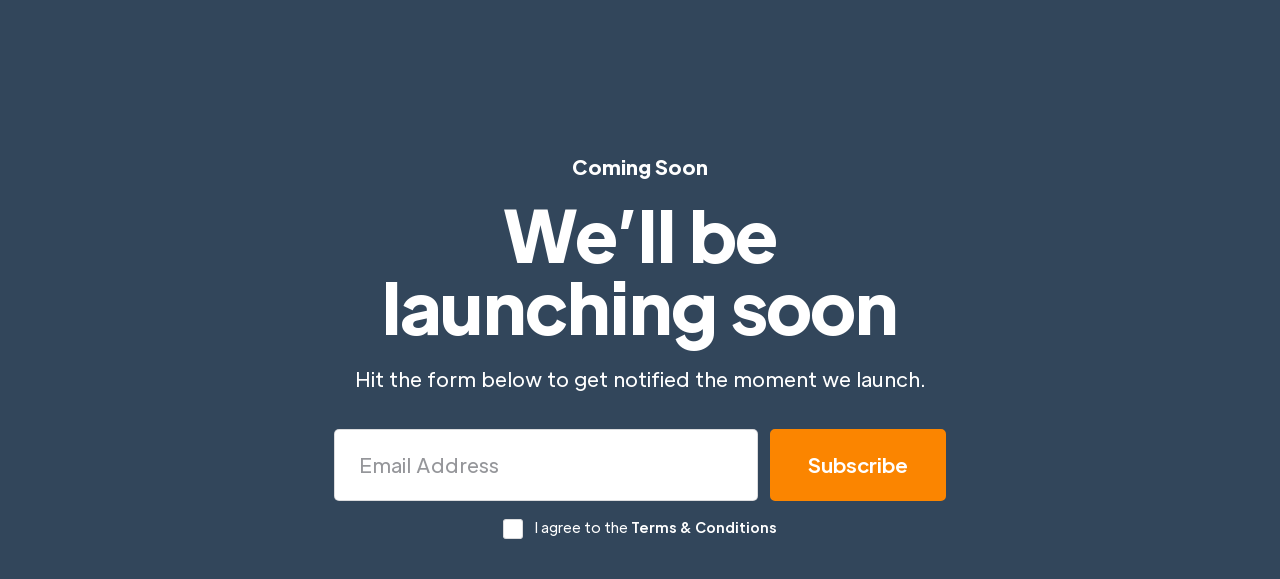

--- FILE ---
content_type: text/html
request_url: https://www.university-startups.com/utility/coming-soon-1
body_size: 3206
content:
<!DOCTYPE html><!-- Last Published: Thu Jan 15 2026 14:55:31 GMT+0000 (Coordinated Universal Time) --><html data-wf-domain="www.university-startups.com" data-wf-page="65e13545ec783e0937d116d5" data-wf-site="65cd787b996708ed6404fc40" lang="en"><head><meta charset="utf-8"/><title>Spark - Webflow HTML Website Template</title><meta content="Combine over 100 sections from a range of categories to easily assemble pages that meet the needs of your growing business." name="description"/><meta content="Spark - Webflow HTML Website Template" property="og:title"/><meta content="Combine over 100 sections from a range of categories to easily assemble pages that meet the needs of your growing business." property="og:description"/><meta content="Spark - Webflow HTML Website Template" property="twitter:title"/><meta content="Combine over 100 sections from a range of categories to easily assemble pages that meet the needs of your growing business." property="twitter:description"/><meta property="og:type" content="website"/><meta content="summary_large_image" name="twitter:card"/><meta content="width=device-width, initial-scale=1" name="viewport"/><meta content="cK_Vnn7NNXIZ9Jc5xLYVPmhdDNCkcQpi1yeHnSMWlc4" name="google-site-verification"/><link href="https://cdn.prod.website-files.com/65cd787b996708ed6404fc40/css/university-startups-new-s-b121aa780c72a.webflow.shared.8e7a5a6fc.css" rel="stylesheet" type="text/css" integrity="sha384-jnpab8MXTgK6Nh+ZLkyMg6Io61RSy88J3fLvTUpGkaoVP9QMi5p2lsV2EBvVUmrM" crossorigin="anonymous"/><link href="https://fonts.googleapis.com" rel="preconnect"/><link href="https://fonts.gstatic.com" rel="preconnect" crossorigin="anonymous"/><script src="https://ajax.googleapis.com/ajax/libs/webfont/1.6.26/webfont.js" type="text/javascript"></script><script type="text/javascript">WebFont.load({  google: {    families: ["Reenie Beanie:regular"]  }});</script><script type="text/javascript">!function(o,c){var n=c.documentElement,t=" w-mod-";n.className+=t+"js",("ontouchstart"in o||o.DocumentTouch&&c instanceof DocumentTouch)&&(n.className+=t+"touch")}(window,document);</script><link href="https://cdn.prod.website-files.com/65cd787b996708ed6404fc40/65ea06f5c4711f24392f865c_Group%201.png" rel="shortcut icon" type="image/x-icon"/><link href="https://cdn.prod.website-files.com/65cd787b996708ed6404fc40/65ea07287dda928e2efb493e_Untitled%20design%20(2).png" rel="apple-touch-icon"/><script async="" src="https://www.googletagmanager.com/gtag/js?id=G-FWHN8JS0B3"></script><script type="text/javascript">window.dataLayer = window.dataLayer || [];function gtag(){dataLayer.push(arguments);}gtag('set', 'developer_id.dZGVlNj', true);gtag('js', new Date());gtag('config', 'G-FWHN8JS0B3');</script><script type="text/javascript">!function(f,b,e,v,n,t,s){if(f.fbq)return;n=f.fbq=function(){n.callMethod?n.callMethod.apply(n,arguments):n.queue.push(arguments)};if(!f._fbq)f._fbq=n;n.push=n;n.loaded=!0;n.version='2.0';n.agent='plwebflow';n.queue=[];t=b.createElement(e);t.async=!0;t.src=v;s=b.getElementsByTagName(e)[0];s.parentNode.insertBefore(t,s)}(window,document,'script','https://connect.facebook.net/en_US/fbevents.js');fbq('init', '[base64]');fbq('track', 'PageView');</script><!-- Start of HubSpot Embed Code -->
<script type="text/javascript" id="hs-script-loader" async defer src="//js.hs-scripts.com/22767887.js"></script>
<!-- End of HubSpot Embed Code -->



<!-- Google tag (gtag.js) -->
<script async src="https://www.googletagmanager.com/gtag/js?id=G-YVTKTL7LTJ"></script>
<script>
  window.dataLayer = window.dataLayer || [];
  function gtag(){dataLayer.push(arguments);}
  gtag('js', new Date());

  gtag('config', 'G-YVTKTL7LTJ');
</script>

<style>
body {
    -moz-osx-font-smoothing: grayscale;
    -webkit-font-smoothing: antialiased;
}
select { 
  -webkit-appearance: none;
}
</style></head><body class="bg-primary-3"><div class="utility-page-wrap"><div class="utility-page-content"><div class="main-container"><div class="container-large align-center justify-content-center"><h5>Coming Soon</h5><h1 class="display-heading-1">We’ll be launching soon</h1><div class="text-large">Hit the form below to get notified the moment we launch.</div></div><div class="container-large align-center"><div class="hero-subscribe-form reduced-margin w-form"><form id="wf-form-Wide-Subscribe-Form" name="wf-form-Wide-Subscribe-Form" data-name="Wide Subscribe Form" method="get" data-wf-page-id="65e13545ec783e0937d116d5" data-wf-element-id="965a39dd-83e6-2aa6-fafd-22f8db8df944" data-turnstile-sitekey="0x4AAAAAAAQTptj2So4dx43e"><div class="form-horizontal"><input class="form-input form-input-large w-input" maxlength="256" name="Email-Address" data-name="Email Address" placeholder="Email Address" type="email" id="Email-Address" required=""/><input type="submit" data-wait="Please wait..." class="button form-horizontal-button button-large w-button" value="Subscribe"/></div><label class="w-checkbox selectable-field align-center"><div class="w-checkbox-input w-checkbox-input--inputType-custom checkbox"></div><input type="checkbox" id="Terms-Agree" name="Unchecked" data-name="Unchecked" style="opacity:0;position:absolute;z-index:-1"/><span for="Unchecked" class="selectable-label w-form-label">I agree to the <a href="#" class="text-white">Terms &amp; Conditions</a></span></label></form><div class="form-success w-form-done"><div>Thank you! Your submission has been received!</div></div><div class="form-error w-form-fail"><div>Oops! Something went wrong while submitting the form.</div></div></div></div></div></div></div><script src="https://d3e54v103j8qbb.cloudfront.net/js/jquery-3.5.1.min.dc5e7f18c8.js?site=65cd787b996708ed6404fc40" type="text/javascript" integrity="sha256-9/aliU8dGd2tb6OSsuzixeV4y/faTqgFtohetphbbj0=" crossorigin="anonymous"></script><script src="https://cdn.prod.website-files.com/65cd787b996708ed6404fc40/js/webflow.schunk.36b8fb49256177c8.js" type="text/javascript" integrity="sha384-4abIlA5/v7XaW1HMXKBgnUuhnjBYJ/Z9C1OSg4OhmVw9O3QeHJ/qJqFBERCDPv7G" crossorigin="anonymous"></script><script src="https://cdn.prod.website-files.com/65cd787b996708ed6404fc40/js/webflow.schunk.40cf82e13b65e106.js" type="text/javascript" integrity="sha384-KLdDqV/wv0X9o3ErHokgKYVn1kirubU6qwcq+xaNYsrZxTZ6/MlgeHTVmS1HZY75" crossorigin="anonymous"></script><script src="https://cdn.prod.website-files.com/65cd787b996708ed6404fc40/js/webflow.e7c72dab.6a17f027a0ca7e49.js" type="text/javascript" integrity="sha384-DdlQPMWAjbz/DvL48zTG12TP1zoJfwzqlYAKaEZB2OFCuMI5k3HYtMU17B80EcBB" crossorigin="anonymous"></script><script type="text/javascript">
_linkedin_partner_id = "8010962";
window._linkedin_data_partner_ids = window._linkedin_data_partner_ids || [];
window._linkedin_data_partner_ids.push(_linkedin_partner_id);
</script><script type="text/javascript">
(function(l) {
if (!l){window.lintrk = function(a,b){window.lintrk.q.push([a,b])};
window.lintrk.q=[]}
var s = document.getElementsByTagName("script")[0];
var b = document.createElement("script");
b.type = "text/javascript";b.async = true;
b.src = "https://snap.licdn.com/li.lms-analytics/insight.min.js";
s.parentNode.insertBefore(b, s);})(window.lintrk);
</script>
<noscript>
<img height="1" width="1" style="display:none;" alt="" src="https://px.ads.linkedin.com/collect/?pid=8010962&fmt=gif" />
</noscript>
<script src="https://hubspotv2.use1-marketplace-1p-apps-prod-red.if.webflow.services/static/disable-hubspot-chatbot.js" type="text/javascript" async="" defer=""></script><script src="https://js.hs-scripts.com/22767887.js" type="text/javascript" async="" defer=""></script></body></html>

--- FILE ---
content_type: text/css
request_url: https://cdn.prod.website-files.com/65cd787b996708ed6404fc40/css/university-startups-new-s-b121aa780c72a.webflow.shared.8e7a5a6fc.css
body_size: 28902
content:
html {
  -webkit-text-size-adjust: 100%;
  -ms-text-size-adjust: 100%;
  font-family: sans-serif;
}

body {
  margin: 0;
}

article, aside, details, figcaption, figure, footer, header, hgroup, main, menu, nav, section, summary {
  display: block;
}

audio, canvas, progress, video {
  vertical-align: baseline;
  display: inline-block;
}

audio:not([controls]) {
  height: 0;
  display: none;
}

[hidden], template {
  display: none;
}

a {
  background-color: #0000;
}

a:active, a:hover {
  outline: 0;
}

abbr[title] {
  border-bottom: 1px dotted;
}

b, strong {
  font-weight: bold;
}

dfn {
  font-style: italic;
}

h1 {
  margin: .67em 0;
  font-size: 2em;
}

mark {
  color: #000;
  background: #ff0;
}

small {
  font-size: 80%;
}

sub, sup {
  vertical-align: baseline;
  font-size: 75%;
  line-height: 0;
  position: relative;
}

sup {
  top: -.5em;
}

sub {
  bottom: -.25em;
}

img {
  border: 0;
}

svg:not(:root) {
  overflow: hidden;
}

hr {
  box-sizing: content-box;
  height: 0;
}

pre {
  overflow: auto;
}

code, kbd, pre, samp {
  font-family: monospace;
  font-size: 1em;
}

button, input, optgroup, select, textarea {
  color: inherit;
  font: inherit;
  margin: 0;
}

button {
  overflow: visible;
}

button, select {
  text-transform: none;
}

button, html input[type="button"], input[type="reset"] {
  -webkit-appearance: button;
  cursor: pointer;
}

button[disabled], html input[disabled] {
  cursor: default;
}

button::-moz-focus-inner, input::-moz-focus-inner {
  border: 0;
  padding: 0;
}

input {
  line-height: normal;
}

input[type="checkbox"], input[type="radio"] {
  box-sizing: border-box;
  padding: 0;
}

input[type="number"]::-webkit-inner-spin-button, input[type="number"]::-webkit-outer-spin-button {
  height: auto;
}

input[type="search"] {
  -webkit-appearance: none;
}

input[type="search"]::-webkit-search-cancel-button, input[type="search"]::-webkit-search-decoration {
  -webkit-appearance: none;
}

legend {
  border: 0;
  padding: 0;
}

textarea {
  overflow: auto;
}

optgroup {
  font-weight: bold;
}

table {
  border-collapse: collapse;
  border-spacing: 0;
}

td, th {
  padding: 0;
}

@font-face {
  font-family: webflow-icons;
  src: url("[data-uri]") format("truetype");
  font-weight: normal;
  font-style: normal;
}

[class^="w-icon-"], [class*=" w-icon-"] {
  speak: none;
  font-variant: normal;
  text-transform: none;
  -webkit-font-smoothing: antialiased;
  -moz-osx-font-smoothing: grayscale;
  font-style: normal;
  font-weight: normal;
  line-height: 1;
  font-family: webflow-icons !important;
}

.w-icon-slider-right:before {
  content: "";
}

.w-icon-slider-left:before {
  content: "";
}

.w-icon-nav-menu:before {
  content: "";
}

.w-icon-arrow-down:before, .w-icon-dropdown-toggle:before {
  content: "";
}

.w-icon-file-upload-remove:before {
  content: "";
}

.w-icon-file-upload-icon:before {
  content: "";
}

* {
  box-sizing: border-box;
}

html {
  height: 100%;
}

body {
  color: #333;
  background-color: #fff;
  min-height: 100%;
  margin: 0;
  font-family: Arial, sans-serif;
  font-size: 14px;
  line-height: 20px;
}

img {
  vertical-align: middle;
  max-width: 100%;
  display: inline-block;
}

html.w-mod-touch * {
  background-attachment: scroll !important;
}

.w-block {
  display: block;
}

.w-inline-block {
  max-width: 100%;
  display: inline-block;
}

.w-clearfix:before, .w-clearfix:after {
  content: " ";
  grid-area: 1 / 1 / 2 / 2;
  display: table;
}

.w-clearfix:after {
  clear: both;
}

.w-hidden {
  display: none;
}

.w-button {
  color: #fff;
  line-height: inherit;
  cursor: pointer;
  background-color: #3898ec;
  border: 0;
  border-radius: 0;
  padding: 9px 15px;
  text-decoration: none;
  display: inline-block;
}

input.w-button {
  -webkit-appearance: button;
}

html[data-w-dynpage] [data-w-cloak] {
  color: #0000 !important;
}

.w-code-block {
  margin: unset;
}

pre.w-code-block code {
  all: inherit;
}

.w-optimization {
  display: contents;
}

.w-webflow-badge, .w-webflow-badge > img {
  box-sizing: unset;
  width: unset;
  height: unset;
  max-height: unset;
  max-width: unset;
  min-height: unset;
  min-width: unset;
  margin: unset;
  padding: unset;
  float: unset;
  clear: unset;
  border: unset;
  border-radius: unset;
  background: unset;
  background-image: unset;
  background-position: unset;
  background-size: unset;
  background-repeat: unset;
  background-origin: unset;
  background-clip: unset;
  background-attachment: unset;
  background-color: unset;
  box-shadow: unset;
  transform: unset;
  direction: unset;
  font-family: unset;
  font-weight: unset;
  color: unset;
  font-size: unset;
  line-height: unset;
  font-style: unset;
  font-variant: unset;
  text-align: unset;
  letter-spacing: unset;
  -webkit-text-decoration: unset;
  text-decoration: unset;
  text-indent: unset;
  text-transform: unset;
  list-style-type: unset;
  text-shadow: unset;
  vertical-align: unset;
  cursor: unset;
  white-space: unset;
  word-break: unset;
  word-spacing: unset;
  word-wrap: unset;
  transition: unset;
}

.w-webflow-badge {
  white-space: nowrap;
  cursor: pointer;
  box-shadow: 0 0 0 1px #0000001a, 0 1px 3px #0000001a;
  visibility: visible !important;
  opacity: 1 !important;
  z-index: 2147483647 !important;
  color: #aaadb0 !important;
  overflow: unset !important;
  background-color: #fff !important;
  border-radius: 3px !important;
  width: auto !important;
  height: auto !important;
  margin: 0 !important;
  padding: 6px !important;
  font-size: 12px !important;
  line-height: 14px !important;
  text-decoration: none !important;
  display: inline-block !important;
  position: fixed !important;
  inset: auto 12px 12px auto !important;
  transform: none !important;
}

.w-webflow-badge > img {
  position: unset;
  visibility: unset !important;
  opacity: 1 !important;
  vertical-align: middle !important;
  display: inline-block !important;
}

h1, h2, h3, h4, h5, h6 {
  margin-bottom: 10px;
  font-weight: bold;
}

h1 {
  margin-top: 20px;
  font-size: 38px;
  line-height: 44px;
}

h2 {
  margin-top: 20px;
  font-size: 32px;
  line-height: 36px;
}

h3 {
  margin-top: 20px;
  font-size: 24px;
  line-height: 30px;
}

h4 {
  margin-top: 10px;
  font-size: 18px;
  line-height: 24px;
}

h5 {
  margin-top: 10px;
  font-size: 14px;
  line-height: 20px;
}

h6 {
  margin-top: 10px;
  font-size: 12px;
  line-height: 18px;
}

p {
  margin-top: 0;
  margin-bottom: 10px;
}

blockquote {
  border-left: 5px solid #e2e2e2;
  margin: 0 0 10px;
  padding: 10px 20px;
  font-size: 18px;
  line-height: 22px;
}

figure {
  margin: 0 0 10px;
}

figcaption {
  text-align: center;
  margin-top: 5px;
}

ul, ol {
  margin-top: 0;
  margin-bottom: 10px;
  padding-left: 40px;
}

.w-list-unstyled {
  padding-left: 0;
  list-style: none;
}

.w-embed:before, .w-embed:after {
  content: " ";
  grid-area: 1 / 1 / 2 / 2;
  display: table;
}

.w-embed:after {
  clear: both;
}

.w-video {
  width: 100%;
  padding: 0;
  position: relative;
}

.w-video iframe, .w-video object, .w-video embed {
  border: none;
  width: 100%;
  height: 100%;
  position: absolute;
  top: 0;
  left: 0;
}

fieldset {
  border: 0;
  margin: 0;
  padding: 0;
}

button, [type="button"], [type="reset"] {
  cursor: pointer;
  -webkit-appearance: button;
  border: 0;
}

.w-form {
  margin: 0 0 15px;
}

.w-form-done {
  text-align: center;
  background-color: #ddd;
  padding: 20px;
  display: none;
}

.w-form-fail {
  background-color: #ffdede;
  margin-top: 10px;
  padding: 10px;
  display: none;
}

label {
  margin-bottom: 5px;
  font-weight: bold;
  display: block;
}

.w-input, .w-select {
  color: #333;
  vertical-align: middle;
  background-color: #fff;
  border: 1px solid #ccc;
  width: 100%;
  height: 38px;
  margin-bottom: 10px;
  padding: 8px 12px;
  font-size: 14px;
  line-height: 1.42857;
  display: block;
}

.w-input::placeholder, .w-select::placeholder {
  color: #999;
}

.w-input:focus, .w-select:focus {
  border-color: #3898ec;
  outline: 0;
}

.w-input[disabled], .w-select[disabled], .w-input[readonly], .w-select[readonly], fieldset[disabled] .w-input, fieldset[disabled] .w-select {
  cursor: not-allowed;
}

.w-input[disabled]:not(.w-input-disabled), .w-select[disabled]:not(.w-input-disabled), .w-input[readonly], .w-select[readonly], fieldset[disabled]:not(.w-input-disabled) .w-input, fieldset[disabled]:not(.w-input-disabled) .w-select {
  background-color: #eee;
}

textarea.w-input, textarea.w-select {
  height: auto;
}

.w-select {
  background-color: #f3f3f3;
}

.w-select[multiple] {
  height: auto;
}

.w-form-label {
  cursor: pointer;
  margin-bottom: 0;
  font-weight: normal;
  display: inline-block;
}

.w-radio {
  margin-bottom: 5px;
  padding-left: 20px;
  display: block;
}

.w-radio:before, .w-radio:after {
  content: " ";
  grid-area: 1 / 1 / 2 / 2;
  display: table;
}

.w-radio:after {
  clear: both;
}

.w-radio-input {
  float: left;
  margin: 3px 0 0 -20px;
  line-height: normal;
}

.w-file-upload {
  margin-bottom: 10px;
  display: block;
}

.w-file-upload-input {
  opacity: 0;
  z-index: -100;
  width: .1px;
  height: .1px;
  position: absolute;
  overflow: hidden;
}

.w-file-upload-default, .w-file-upload-uploading, .w-file-upload-success {
  color: #333;
  display: inline-block;
}

.w-file-upload-error {
  margin-top: 10px;
  display: block;
}

.w-file-upload-default.w-hidden, .w-file-upload-uploading.w-hidden, .w-file-upload-error.w-hidden, .w-file-upload-success.w-hidden {
  display: none;
}

.w-file-upload-uploading-btn {
  cursor: pointer;
  background-color: #fafafa;
  border: 1px solid #ccc;
  margin: 0;
  padding: 8px 12px;
  font-size: 14px;
  font-weight: normal;
  display: flex;
}

.w-file-upload-file {
  background-color: #fafafa;
  border: 1px solid #ccc;
  flex-grow: 1;
  justify-content: space-between;
  margin: 0;
  padding: 8px 9px 8px 11px;
  display: flex;
}

.w-file-upload-file-name {
  font-size: 14px;
  font-weight: normal;
  display: block;
}

.w-file-remove-link {
  cursor: pointer;
  width: auto;
  height: auto;
  margin-top: 3px;
  margin-left: 10px;
  padding: 3px;
  display: block;
}

.w-icon-file-upload-remove {
  margin: auto;
  font-size: 10px;
}

.w-file-upload-error-msg {
  color: #ea384c;
  padding: 2px 0;
  display: inline-block;
}

.w-file-upload-info {
  padding: 0 12px;
  line-height: 38px;
  display: inline-block;
}

.w-file-upload-label {
  cursor: pointer;
  background-color: #fafafa;
  border: 1px solid #ccc;
  margin: 0;
  padding: 8px 12px;
  font-size: 14px;
  font-weight: normal;
  display: inline-block;
}

.w-icon-file-upload-icon, .w-icon-file-upload-uploading {
  width: 20px;
  margin-right: 8px;
  display: inline-block;
}

.w-icon-file-upload-uploading {
  height: 20px;
}

.w-container {
  max-width: 940px;
  margin-left: auto;
  margin-right: auto;
}

.w-container:before, .w-container:after {
  content: " ";
  grid-area: 1 / 1 / 2 / 2;
  display: table;
}

.w-container:after {
  clear: both;
}

.w-container .w-row {
  margin-left: -10px;
  margin-right: -10px;
}

.w-row:before, .w-row:after {
  content: " ";
  grid-area: 1 / 1 / 2 / 2;
  display: table;
}

.w-row:after {
  clear: both;
}

.w-row .w-row {
  margin-left: 0;
  margin-right: 0;
}

.w-col {
  float: left;
  width: 100%;
  min-height: 1px;
  padding-left: 10px;
  padding-right: 10px;
  position: relative;
}

.w-col .w-col {
  padding-left: 0;
  padding-right: 0;
}

.w-col-1 {
  width: 8.33333%;
}

.w-col-2 {
  width: 16.6667%;
}

.w-col-3 {
  width: 25%;
}

.w-col-4 {
  width: 33.3333%;
}

.w-col-5 {
  width: 41.6667%;
}

.w-col-6 {
  width: 50%;
}

.w-col-7 {
  width: 58.3333%;
}

.w-col-8 {
  width: 66.6667%;
}

.w-col-9 {
  width: 75%;
}

.w-col-10 {
  width: 83.3333%;
}

.w-col-11 {
  width: 91.6667%;
}

.w-col-12 {
  width: 100%;
}

.w-hidden-main {
  display: none !important;
}

@media screen and (max-width: 991px) {
  .w-container {
    max-width: 728px;
  }

  .w-hidden-main {
    display: inherit !important;
  }

  .w-hidden-medium {
    display: none !important;
  }

  .w-col-medium-1 {
    width: 8.33333%;
  }

  .w-col-medium-2 {
    width: 16.6667%;
  }

  .w-col-medium-3 {
    width: 25%;
  }

  .w-col-medium-4 {
    width: 33.3333%;
  }

  .w-col-medium-5 {
    width: 41.6667%;
  }

  .w-col-medium-6 {
    width: 50%;
  }

  .w-col-medium-7 {
    width: 58.3333%;
  }

  .w-col-medium-8 {
    width: 66.6667%;
  }

  .w-col-medium-9 {
    width: 75%;
  }

  .w-col-medium-10 {
    width: 83.3333%;
  }

  .w-col-medium-11 {
    width: 91.6667%;
  }

  .w-col-medium-12 {
    width: 100%;
  }

  .w-col-stack {
    width: 100%;
    left: auto;
    right: auto;
  }
}

@media screen and (max-width: 767px) {
  .w-hidden-main, .w-hidden-medium {
    display: inherit !important;
  }

  .w-hidden-small {
    display: none !important;
  }

  .w-row, .w-container .w-row {
    margin-left: 0;
    margin-right: 0;
  }

  .w-col {
    width: 100%;
    left: auto;
    right: auto;
  }

  .w-col-small-1 {
    width: 8.33333%;
  }

  .w-col-small-2 {
    width: 16.6667%;
  }

  .w-col-small-3 {
    width: 25%;
  }

  .w-col-small-4 {
    width: 33.3333%;
  }

  .w-col-small-5 {
    width: 41.6667%;
  }

  .w-col-small-6 {
    width: 50%;
  }

  .w-col-small-7 {
    width: 58.3333%;
  }

  .w-col-small-8 {
    width: 66.6667%;
  }

  .w-col-small-9 {
    width: 75%;
  }

  .w-col-small-10 {
    width: 83.3333%;
  }

  .w-col-small-11 {
    width: 91.6667%;
  }

  .w-col-small-12 {
    width: 100%;
  }
}

@media screen and (max-width: 479px) {
  .w-container {
    max-width: none;
  }

  .w-hidden-main, .w-hidden-medium, .w-hidden-small {
    display: inherit !important;
  }

  .w-hidden-tiny {
    display: none !important;
  }

  .w-col {
    width: 100%;
  }

  .w-col-tiny-1 {
    width: 8.33333%;
  }

  .w-col-tiny-2 {
    width: 16.6667%;
  }

  .w-col-tiny-3 {
    width: 25%;
  }

  .w-col-tiny-4 {
    width: 33.3333%;
  }

  .w-col-tiny-5 {
    width: 41.6667%;
  }

  .w-col-tiny-6 {
    width: 50%;
  }

  .w-col-tiny-7 {
    width: 58.3333%;
  }

  .w-col-tiny-8 {
    width: 66.6667%;
  }

  .w-col-tiny-9 {
    width: 75%;
  }

  .w-col-tiny-10 {
    width: 83.3333%;
  }

  .w-col-tiny-11 {
    width: 91.6667%;
  }

  .w-col-tiny-12 {
    width: 100%;
  }
}

.w-widget {
  position: relative;
}

.w-widget-map {
  width: 100%;
  height: 400px;
}

.w-widget-map label {
  width: auto;
  display: inline;
}

.w-widget-map img {
  max-width: inherit;
}

.w-widget-map .gm-style-iw {
  text-align: center;
}

.w-widget-map .gm-style-iw > button {
  display: none !important;
}

.w-widget-twitter {
  overflow: hidden;
}

.w-widget-twitter-count-shim {
  vertical-align: top;
  text-align: center;
  background: #fff;
  border: 1px solid #758696;
  border-radius: 3px;
  width: 28px;
  height: 20px;
  display: inline-block;
  position: relative;
}

.w-widget-twitter-count-shim * {
  pointer-events: none;
  -webkit-user-select: none;
  user-select: none;
}

.w-widget-twitter-count-shim .w-widget-twitter-count-inner {
  text-align: center;
  color: #999;
  font-family: serif;
  font-size: 15px;
  line-height: 12px;
  position: relative;
}

.w-widget-twitter-count-shim .w-widget-twitter-count-clear {
  display: block;
  position: relative;
}

.w-widget-twitter-count-shim.w--large {
  width: 36px;
  height: 28px;
}

.w-widget-twitter-count-shim.w--large .w-widget-twitter-count-inner {
  font-size: 18px;
  line-height: 18px;
}

.w-widget-twitter-count-shim:not(.w--vertical) {
  margin-left: 5px;
  margin-right: 8px;
}

.w-widget-twitter-count-shim:not(.w--vertical).w--large {
  margin-left: 6px;
}

.w-widget-twitter-count-shim:not(.w--vertical):before, .w-widget-twitter-count-shim:not(.w--vertical):after {
  content: " ";
  pointer-events: none;
  border: solid #0000;
  width: 0;
  height: 0;
  position: absolute;
  top: 50%;
  left: 0;
}

.w-widget-twitter-count-shim:not(.w--vertical):before {
  border-width: 4px;
  border-color: #75869600 #5d6c7b #75869600 #75869600;
  margin-top: -4px;
  margin-left: -9px;
}

.w-widget-twitter-count-shim:not(.w--vertical).w--large:before {
  border-width: 5px;
  margin-top: -5px;
  margin-left: -10px;
}

.w-widget-twitter-count-shim:not(.w--vertical):after {
  border-width: 4px;
  border-color: #fff0 #fff #fff0 #fff0;
  margin-top: -4px;
  margin-left: -8px;
}

.w-widget-twitter-count-shim:not(.w--vertical).w--large:after {
  border-width: 5px;
  margin-top: -5px;
  margin-left: -9px;
}

.w-widget-twitter-count-shim.w--vertical {
  width: 61px;
  height: 33px;
  margin-bottom: 8px;
}

.w-widget-twitter-count-shim.w--vertical:before, .w-widget-twitter-count-shim.w--vertical:after {
  content: " ";
  pointer-events: none;
  border: solid #0000;
  width: 0;
  height: 0;
  position: absolute;
  top: 100%;
  left: 50%;
}

.w-widget-twitter-count-shim.w--vertical:before {
  border-width: 5px;
  border-color: #5d6c7b #75869600 #75869600;
  margin-left: -5px;
}

.w-widget-twitter-count-shim.w--vertical:after {
  border-width: 4px;
  border-color: #fff #fff0 #fff0;
  margin-left: -4px;
}

.w-widget-twitter-count-shim.w--vertical .w-widget-twitter-count-inner {
  font-size: 18px;
  line-height: 22px;
}

.w-widget-twitter-count-shim.w--vertical.w--large {
  width: 76px;
}

.w-background-video {
  color: #fff;
  height: 500px;
  position: relative;
  overflow: hidden;
}

.w-background-video > video {
  object-fit: cover;
  z-index: -100;
  background-position: 50%;
  background-size: cover;
  width: 100%;
  height: 100%;
  margin: auto;
  position: absolute;
  inset: -100%;
}

.w-background-video > video::-webkit-media-controls-start-playback-button {
  -webkit-appearance: none;
  display: none !important;
}

.w-background-video--control {
  background-color: #0000;
  padding: 0;
  position: absolute;
  bottom: 1em;
  right: 1em;
}

.w-background-video--control > [hidden] {
  display: none !important;
}

.w-slider {
  text-align: center;
  clear: both;
  -webkit-tap-highlight-color: #0000;
  tap-highlight-color: #0000;
  background: #ddd;
  height: 300px;
  position: relative;
}

.w-slider-mask {
  z-index: 1;
  white-space: nowrap;
  height: 100%;
  display: block;
  position: relative;
  left: 0;
  right: 0;
  overflow: hidden;
}

.w-slide {
  vertical-align: top;
  white-space: normal;
  text-align: left;
  width: 100%;
  height: 100%;
  display: inline-block;
  position: relative;
}

.w-slider-nav {
  z-index: 2;
  text-align: center;
  -webkit-tap-highlight-color: #0000;
  tap-highlight-color: #0000;
  height: 40px;
  margin: auto;
  padding-top: 10px;
  position: absolute;
  inset: auto 0 0;
}

.w-slider-nav.w-round > div {
  border-radius: 100%;
}

.w-slider-nav.w-num > div {
  font-size: inherit;
  line-height: inherit;
  width: auto;
  height: auto;
  padding: .2em .5em;
}

.w-slider-nav.w-shadow > div {
  box-shadow: 0 0 3px #3336;
}

.w-slider-nav-invert {
  color: #fff;
}

.w-slider-nav-invert > div {
  background-color: #2226;
}

.w-slider-nav-invert > div.w-active {
  background-color: #222;
}

.w-slider-dot {
  cursor: pointer;
  background-color: #fff6;
  width: 1em;
  height: 1em;
  margin: 0 3px .5em;
  transition: background-color .1s, color .1s;
  display: inline-block;
  position: relative;
}

.w-slider-dot.w-active {
  background-color: #fff;
}

.w-slider-dot:focus {
  outline: none;
  box-shadow: 0 0 0 2px #fff;
}

.w-slider-dot:focus.w-active {
  box-shadow: none;
}

.w-slider-arrow-left, .w-slider-arrow-right {
  cursor: pointer;
  color: #fff;
  -webkit-tap-highlight-color: #0000;
  tap-highlight-color: #0000;
  -webkit-user-select: none;
  user-select: none;
  width: 80px;
  margin: auto;
  font-size: 40px;
  position: absolute;
  inset: 0;
  overflow: hidden;
}

.w-slider-arrow-left [class^="w-icon-"], .w-slider-arrow-right [class^="w-icon-"], .w-slider-arrow-left [class*=" w-icon-"], .w-slider-arrow-right [class*=" w-icon-"] {
  position: absolute;
}

.w-slider-arrow-left:focus, .w-slider-arrow-right:focus {
  outline: 0;
}

.w-slider-arrow-left {
  z-index: 3;
  right: auto;
}

.w-slider-arrow-right {
  z-index: 4;
  left: auto;
}

.w-icon-slider-left, .w-icon-slider-right {
  width: 1em;
  height: 1em;
  margin: auto;
  inset: 0;
}

.w-slider-aria-label {
  clip: rect(0 0 0 0);
  border: 0;
  width: 1px;
  height: 1px;
  margin: -1px;
  padding: 0;
  position: absolute;
  overflow: hidden;
}

.w-slider-force-show {
  display: block !important;
}

.w-dropdown {
  text-align: left;
  z-index: 900;
  margin-left: auto;
  margin-right: auto;
  display: inline-block;
  position: relative;
}

.w-dropdown-btn, .w-dropdown-toggle, .w-dropdown-link {
  vertical-align: top;
  color: #222;
  text-align: left;
  white-space: nowrap;
  margin-left: auto;
  margin-right: auto;
  padding: 20px;
  text-decoration: none;
  position: relative;
}

.w-dropdown-toggle {
  -webkit-user-select: none;
  user-select: none;
  cursor: pointer;
  padding-right: 40px;
  display: inline-block;
}

.w-dropdown-toggle:focus {
  outline: 0;
}

.w-icon-dropdown-toggle {
  width: 1em;
  height: 1em;
  margin: auto 20px auto auto;
  position: absolute;
  top: 0;
  bottom: 0;
  right: 0;
}

.w-dropdown-list {
  background: #ddd;
  min-width: 100%;
  display: none;
  position: absolute;
}

.w-dropdown-list.w--open {
  display: block;
}

.w-dropdown-link {
  color: #222;
  padding: 10px 20px;
  display: block;
}

.w-dropdown-link.w--current {
  color: #0082f3;
}

.w-dropdown-link:focus {
  outline: 0;
}

@media screen and (max-width: 767px) {
  .w-nav-brand {
    padding-left: 10px;
  }
}

.w-lightbox-backdrop {
  cursor: auto;
  letter-spacing: normal;
  text-indent: 0;
  text-shadow: none;
  text-transform: none;
  visibility: visible;
  white-space: normal;
  word-break: normal;
  word-spacing: normal;
  word-wrap: normal;
  color: #fff;
  text-align: center;
  z-index: 2000;
  opacity: 0;
  -webkit-user-select: none;
  -moz-user-select: none;
  -webkit-tap-highlight-color: transparent;
  background: #000000e6;
  outline: 0;
  font-family: Helvetica Neue, Helvetica, Ubuntu, Segoe UI, Verdana, sans-serif;
  font-size: 17px;
  font-style: normal;
  font-weight: 300;
  line-height: 1.2;
  list-style: disc;
  position: fixed;
  inset: 0;
  -webkit-transform: translate(0);
}

.w-lightbox-backdrop, .w-lightbox-container {
  -webkit-overflow-scrolling: touch;
  height: 100%;
  overflow: auto;
}

.w-lightbox-content {
  height: 100vh;
  position: relative;
  overflow: hidden;
}

.w-lightbox-view {
  opacity: 0;
  width: 100vw;
  height: 100vh;
  position: absolute;
}

.w-lightbox-view:before {
  content: "";
  height: 100vh;
}

.w-lightbox-group, .w-lightbox-group .w-lightbox-view, .w-lightbox-group .w-lightbox-view:before {
  height: 86vh;
}

.w-lightbox-frame, .w-lightbox-view:before {
  vertical-align: middle;
  display: inline-block;
}

.w-lightbox-figure {
  margin: 0;
  position: relative;
}

.w-lightbox-group .w-lightbox-figure {
  cursor: pointer;
}

.w-lightbox-img {
  width: auto;
  max-width: none;
  height: auto;
}

.w-lightbox-image {
  float: none;
  max-width: 100vw;
  max-height: 100vh;
  display: block;
}

.w-lightbox-group .w-lightbox-image {
  max-height: 86vh;
}

.w-lightbox-caption {
  text-align: left;
  text-overflow: ellipsis;
  white-space: nowrap;
  background: #0006;
  padding: .5em 1em;
  position: absolute;
  bottom: 0;
  left: 0;
  right: 0;
  overflow: hidden;
}

.w-lightbox-embed {
  width: 100%;
  height: 100%;
  position: absolute;
  inset: 0;
}

.w-lightbox-control {
  cursor: pointer;
  background-position: center;
  background-repeat: no-repeat;
  background-size: 24px;
  width: 4em;
  transition: all .3s;
  position: absolute;
  top: 0;
}

.w-lightbox-left {
  background-image: url("[data-uri]");
  display: none;
  bottom: 0;
  left: 0;
}

.w-lightbox-right {
  background-image: url("[data-uri]");
  display: none;
  bottom: 0;
  right: 0;
}

.w-lightbox-close {
  background-image: url("[data-uri]");
  background-size: 18px;
  height: 2.6em;
  right: 0;
}

.w-lightbox-strip {
  white-space: nowrap;
  padding: 0 1vh;
  line-height: 0;
  position: absolute;
  bottom: 0;
  left: 0;
  right: 0;
  overflow: auto hidden;
}

.w-lightbox-item {
  box-sizing: content-box;
  cursor: pointer;
  width: 10vh;
  padding: 2vh 1vh;
  display: inline-block;
  -webkit-transform: translate3d(0, 0, 0);
}

.w-lightbox-active {
  opacity: .3;
}

.w-lightbox-thumbnail {
  background: #222;
  height: 10vh;
  position: relative;
  overflow: hidden;
}

.w-lightbox-thumbnail-image {
  position: absolute;
  top: 0;
  left: 0;
}

.w-lightbox-thumbnail .w-lightbox-tall {
  width: 100%;
  top: 50%;
  transform: translate(0, -50%);
}

.w-lightbox-thumbnail .w-lightbox-wide {
  height: 100%;
  left: 50%;
  transform: translate(-50%);
}

.w-lightbox-spinner {
  box-sizing: border-box;
  border: 5px solid #0006;
  border-radius: 50%;
  width: 40px;
  height: 40px;
  margin-top: -20px;
  margin-left: -20px;
  animation: .8s linear infinite spin;
  position: absolute;
  top: 50%;
  left: 50%;
}

.w-lightbox-spinner:after {
  content: "";
  border: 3px solid #0000;
  border-bottom-color: #fff;
  border-radius: 50%;
  position: absolute;
  inset: -4px;
}

.w-lightbox-hide {
  display: none;
}

.w-lightbox-noscroll {
  overflow: hidden;
}

@media (min-width: 768px) {
  .w-lightbox-content {
    height: 96vh;
    margin-top: 2vh;
  }

  .w-lightbox-view, .w-lightbox-view:before {
    height: 96vh;
  }

  .w-lightbox-group, .w-lightbox-group .w-lightbox-view, .w-lightbox-group .w-lightbox-view:before {
    height: 84vh;
  }

  .w-lightbox-image {
    max-width: 96vw;
    max-height: 96vh;
  }

  .w-lightbox-group .w-lightbox-image {
    max-width: 82.3vw;
    max-height: 84vh;
  }

  .w-lightbox-left, .w-lightbox-right {
    opacity: .5;
    display: block;
  }

  .w-lightbox-close {
    opacity: .8;
  }

  .w-lightbox-control:hover {
    opacity: 1;
  }
}

.w-lightbox-inactive, .w-lightbox-inactive:hover {
  opacity: 0;
}

.w-richtext:before, .w-richtext:after {
  content: " ";
  grid-area: 1 / 1 / 2 / 2;
  display: table;
}

.w-richtext:after {
  clear: both;
}

.w-richtext[contenteditable="true"]:before, .w-richtext[contenteditable="true"]:after {
  white-space: initial;
}

.w-richtext ol, .w-richtext ul {
  overflow: hidden;
}

.w-richtext .w-richtext-figure-selected.w-richtext-figure-type-video div:after, .w-richtext .w-richtext-figure-selected[data-rt-type="video"] div:after, .w-richtext .w-richtext-figure-selected.w-richtext-figure-type-image div, .w-richtext .w-richtext-figure-selected[data-rt-type="image"] div {
  outline: 2px solid #2895f7;
}

.w-richtext figure.w-richtext-figure-type-video > div:after, .w-richtext figure[data-rt-type="video"] > div:after {
  content: "";
  display: none;
  position: absolute;
  inset: 0;
}

.w-richtext figure {
  max-width: 60%;
  position: relative;
}

.w-richtext figure > div:before {
  cursor: default !important;
}

.w-richtext figure img {
  width: 100%;
}

.w-richtext figure figcaption.w-richtext-figcaption-placeholder {
  opacity: .6;
}

.w-richtext figure div {
  color: #0000;
  font-size: 0;
}

.w-richtext figure.w-richtext-figure-type-image, .w-richtext figure[data-rt-type="image"] {
  display: table;
}

.w-richtext figure.w-richtext-figure-type-image > div, .w-richtext figure[data-rt-type="image"] > div {
  display: inline-block;
}

.w-richtext figure.w-richtext-figure-type-image > figcaption, .w-richtext figure[data-rt-type="image"] > figcaption {
  caption-side: bottom;
  display: table-caption;
}

.w-richtext figure.w-richtext-figure-type-video, .w-richtext figure[data-rt-type="video"] {
  width: 60%;
  height: 0;
}

.w-richtext figure.w-richtext-figure-type-video iframe, .w-richtext figure[data-rt-type="video"] iframe {
  width: 100%;
  height: 100%;
  position: absolute;
  top: 0;
  left: 0;
}

.w-richtext figure.w-richtext-figure-type-video > div, .w-richtext figure[data-rt-type="video"] > div {
  width: 100%;
}

.w-richtext figure.w-richtext-align-center {
  clear: both;
  margin-left: auto;
  margin-right: auto;
}

.w-richtext figure.w-richtext-align-center.w-richtext-figure-type-image > div, .w-richtext figure.w-richtext-align-center[data-rt-type="image"] > div {
  max-width: 100%;
}

.w-richtext figure.w-richtext-align-normal {
  clear: both;
}

.w-richtext figure.w-richtext-align-fullwidth {
  text-align: center;
  clear: both;
  width: 100%;
  max-width: 100%;
  margin-left: auto;
  margin-right: auto;
  display: block;
}

.w-richtext figure.w-richtext-align-fullwidth > div {
  padding-bottom: inherit;
  display: inline-block;
}

.w-richtext figure.w-richtext-align-fullwidth > figcaption {
  display: block;
}

.w-richtext figure.w-richtext-align-floatleft {
  float: left;
  clear: none;
  margin-right: 15px;
}

.w-richtext figure.w-richtext-align-floatright {
  float: right;
  clear: none;
  margin-left: 15px;
}

.w-nav {
  z-index: 1000;
  background: #ddd;
  position: relative;
}

.w-nav:before, .w-nav:after {
  content: " ";
  grid-area: 1 / 1 / 2 / 2;
  display: table;
}

.w-nav:after {
  clear: both;
}

.w-nav-brand {
  float: left;
  color: #333;
  text-decoration: none;
  position: relative;
}

.w-nav-link {
  vertical-align: top;
  color: #222;
  text-align: left;
  margin-left: auto;
  margin-right: auto;
  padding: 20px;
  text-decoration: none;
  display: inline-block;
  position: relative;
}

.w-nav-link.w--current {
  color: #0082f3;
}

.w-nav-menu {
  float: right;
  position: relative;
}

[data-nav-menu-open] {
  text-align: center;
  background: #c8c8c8;
  min-width: 200px;
  position: absolute;
  top: 100%;
  left: 0;
  right: 0;
  overflow: visible;
  display: block !important;
}

.w--nav-link-open {
  display: block;
  position: relative;
}

.w-nav-overlay {
  width: 100%;
  display: none;
  position: absolute;
  top: 100%;
  left: 0;
  right: 0;
  overflow: hidden;
}

.w-nav-overlay [data-nav-menu-open] {
  top: 0;
}

.w-nav[data-animation="over-left"] .w-nav-overlay {
  width: auto;
}

.w-nav[data-animation="over-left"] .w-nav-overlay, .w-nav[data-animation="over-left"] [data-nav-menu-open] {
  z-index: 1;
  top: 0;
  right: auto;
}

.w-nav[data-animation="over-right"] .w-nav-overlay {
  width: auto;
}

.w-nav[data-animation="over-right"] .w-nav-overlay, .w-nav[data-animation="over-right"] [data-nav-menu-open] {
  z-index: 1;
  top: 0;
  left: auto;
}

.w-nav-button {
  float: right;
  cursor: pointer;
  -webkit-tap-highlight-color: #0000;
  tap-highlight-color: #0000;
  -webkit-user-select: none;
  user-select: none;
  padding: 18px;
  font-size: 24px;
  display: none;
  position: relative;
}

.w-nav-button:focus {
  outline: 0;
}

.w-nav-button.w--open {
  color: #fff;
  background-color: #c8c8c8;
}

.w-nav[data-collapse="all"] .w-nav-menu {
  display: none;
}

.w-nav[data-collapse="all"] .w-nav-button, .w--nav-dropdown-open, .w--nav-dropdown-toggle-open {
  display: block;
}

.w--nav-dropdown-list-open {
  position: static;
}

@media screen and (max-width: 991px) {
  .w-nav[data-collapse="medium"] .w-nav-menu {
    display: none;
  }

  .w-nav[data-collapse="medium"] .w-nav-button {
    display: block;
  }
}

@media screen and (max-width: 767px) {
  .w-nav[data-collapse="small"] .w-nav-menu {
    display: none;
  }

  .w-nav[data-collapse="small"] .w-nav-button {
    display: block;
  }

  .w-nav-brand {
    padding-left: 10px;
  }
}

@media screen and (max-width: 479px) {
  .w-nav[data-collapse="tiny"] .w-nav-menu {
    display: none;
  }

  .w-nav[data-collapse="tiny"] .w-nav-button {
    display: block;
  }
}

.w-tabs {
  position: relative;
}

.w-tabs:before, .w-tabs:after {
  content: " ";
  grid-area: 1 / 1 / 2 / 2;
  display: table;
}

.w-tabs:after {
  clear: both;
}

.w-tab-menu {
  position: relative;
}

.w-tab-link {
  vertical-align: top;
  text-align: left;
  cursor: pointer;
  color: #222;
  background-color: #ddd;
  padding: 9px 30px;
  text-decoration: none;
  display: inline-block;
  position: relative;
}

.w-tab-link.w--current {
  background-color: #c8c8c8;
}

.w-tab-link:focus {
  outline: 0;
}

.w-tab-content {
  display: block;
  position: relative;
  overflow: hidden;
}

.w-tab-pane {
  display: none;
  position: relative;
}

.w--tab-active {
  display: block;
}

@media screen and (max-width: 479px) {
  .w-tab-link {
    display: block;
  }
}

.w-ix-emptyfix:after {
  content: "";
}

@keyframes spin {
  0% {
    transform: rotate(0);
  }

  100% {
    transform: rotate(360deg);
  }
}

.w-dyn-empty {
  background-color: #ddd;
  padding: 10px;
}

.w-dyn-hide, .w-dyn-bind-empty, .w-condition-invisible {
  display: none !important;
}

.wf-layout-layout {
  display: grid;
}

@font-face {
  font-family: PlusJakarta Display;
  src: url("https://cdn.prod.website-files.com/65cd787b996708ed6404fc40/65cd787b996708ed6404fc4e_PlusJakartaDisplay-Bold.ttf") format("truetype"), url("https://cdn.prod.website-files.com/65cd787b996708ed6404fc40/65cd787b996708ed6404fc45_PlusJakartaDisplay-Bold.otf") format("opentype");
  font-weight: 700;
  font-style: normal;
  font-display: auto;
}

@font-face {
  font-family: PlusJakarta Text;
  src: url("https://cdn.prod.website-files.com/65cd787b996708ed6404fc40/65cd787b996708ed6404fc48_PlusJakartaText-Bold.ttf") format("truetype"), url("https://cdn.prod.website-files.com/65cd787b996708ed6404fc40/65cd787b996708ed6404fc56_PlusJakartaText-Bold.otf") format("opentype");
  font-weight: 700;
  font-style: normal;
  font-display: auto;
}

@font-face {
  font-family: PlusJakarta Text;
  src: url("https://cdn.prod.website-files.com/65cd787b996708ed6404fc40/65cd787b996708ed6404fc46_PlusJakartaText-BoldItalic.ttf") format("truetype"), url("https://cdn.prod.website-files.com/65cd787b996708ed6404fc40/65cd787b996708ed6404fc50_PlusJakartaText-BoldItalic.otf") format("opentype");
  font-weight: 700;
  font-style: italic;
  font-display: auto;
}

@font-face {
  font-family: PlusJakarta Text;
  src: url("https://cdn.prod.website-files.com/65cd787b996708ed6404fc40/65cd787b996708ed6404fc5e_PlusJakartaText-Italic.ttf") format("truetype"), url("https://cdn.prod.website-files.com/65cd787b996708ed6404fc40/65cd787b996708ed6404fc75_PlusJakartaText-Italic.otf") format("opentype");
  font-weight: 400;
  font-style: italic;
  font-display: auto;
}

@font-face {
  font-family: PlusJakarta Text;
  src: url("https://cdn.prod.website-files.com/65cd787b996708ed6404fc40/65cd787b996708ed6404fc68_PlusJakartaText-Regular.ttf") format("truetype"), url("https://cdn.prod.website-files.com/65cd787b996708ed6404fc40/65cd787b996708ed6404fc4c_PlusJakartaText-Regular.otf") format("opentype");
  font-weight: 400;
  font-style: normal;
  font-display: auto;
}

:root {
  --gray-1: #2c2d36;
  --primary-1: #fb8500;
  --primary-3: #32465b;
  --gray-4: #eff3f4;
  --gray-3: #f5f9fb;
  --white: white;
  --gray-2: #00000014;
  --danger: #ad343e;
  --primary-4: #5696ce;
  --primary-2: #062744;
  --warning: #eaa235;
  --primary-5: #ffb703;
  --input-border: #2c2d362b;
  --highlight: #a1c1da;
  --gray-5: #e2e4e8;
  --gray-6: #5e727d;
  --highlight-2: #5696ce;
  --success: #559866;
  --body-text: 0px;
  --size: 0px;
}

.w-layout-grid {
  grid-row-gap: 16px;
  grid-column-gap: 16px;
  grid-template-rows: auto auto;
  grid-template-columns: 1fr 1fr;
  grid-auto-columns: 1fr;
  display: grid;
}

.w-layout-blockcontainer {
  max-width: 940px;
  margin-left: auto;
  margin-right: auto;
  display: block;
}

.w-embed-youtubevideo {
  background-image: url("https://d3e54v103j8qbb.cloudfront.net/static/youtube-placeholder.2b05e7d68d.svg");
  background-position: 50%;
  background-size: cover;
  width: 100%;
  padding-bottom: 0;
  padding-left: 0;
  padding-right: 0;
  position: relative;
}

.w-embed-youtubevideo:empty {
  min-height: 75px;
  padding-bottom: 56.25%;
}

.w-checkbox {
  margin-bottom: 5px;
  padding-left: 20px;
  display: block;
}

.w-checkbox:before {
  content: " ";
  grid-area: 1 / 1 / 2 / 2;
  display: table;
}

.w-checkbox:after {
  content: " ";
  clear: both;
  grid-area: 1 / 1 / 2 / 2;
  display: table;
}

.w-checkbox-input {
  float: left;
  margin: 4px 0 0 -20px;
  line-height: normal;
}

.w-checkbox-input--inputType-custom {
  border: 1px solid #ccc;
  border-radius: 2px;
  width: 12px;
  height: 12px;
}

.w-checkbox-input--inputType-custom.w--redirected-checked {
  background-color: #3898ec;
  background-image: url("https://d3e54v103j8qbb.cloudfront.net/static/custom-checkbox-checkmark.589d534424.svg");
  background-position: 50%;
  background-repeat: no-repeat;
  background-size: cover;
  border-color: #3898ec;
}

.w-checkbox-input--inputType-custom.w--redirected-focus {
  box-shadow: 0 0 3px 1px #3898ec;
}

.w-form-formradioinput--inputType-custom {
  border: 1px solid #ccc;
  border-radius: 50%;
  width: 12px;
  height: 12px;
}

.w-form-formradioinput--inputType-custom.w--redirected-focus {
  box-shadow: 0 0 3px 1px #3898ec;
}

.w-form-formradioinput--inputType-custom.w--redirected-checked {
  border-width: 4px;
  border-color: #3898ec;
}

@media screen and (max-width: 991px) {
  .w-layout-blockcontainer {
    max-width: 728px;
  }
}

@media screen and (max-width: 767px) {
  .w-layout-blockcontainer {
    max-width: none;
  }
}

body {
  color: var(--gray-1);
  font-family: PlusJakarta Text, sans-serif;
  font-size: 16px;
  line-height: 24px;
}

h1 {
  margin-top: 0;
  margin-bottom: 24px;
  font-family: PlusJakarta Display, sans-serif;
  font-size: 40px;
  font-weight: 700;
  line-height: 48px;
}

h2 {
  margin-top: 0;
  margin-bottom: 24px;
  font-family: PlusJakarta Display, sans-serif;
  font-size: 32px;
  font-weight: 700;
  line-height: 38px;
}

h3 {
  margin-top: 0;
  margin-bottom: 18px;
  font-family: PlusJakarta Display, sans-serif;
  font-size: 28px;
  font-weight: 700;
  line-height: 36px;
}

h4 {
  margin-top: 0;
  margin-bottom: 18px;
  font-family: PlusJakarta Display, sans-serif;
  font-size: 24px;
  font-weight: 700;
  line-height: 30px;
}

h5 {
  margin-top: 0;
  margin-bottom: 18px;
  font-family: PlusJakarta Display, sans-serif;
  font-size: 20px;
  font-weight: 700;
  line-height: 24px;
}

h6 {
  margin-top: 0;
  margin-bottom: 12px;
  font-size: 16px;
  font-weight: 700;
  line-height: 24px;
}

p {
  margin-bottom: 24px;
}

a {
  color: var(--primary-1);
  font-weight: 700;
  text-decoration: none;
}

ul {
  margin-top: 0;
  margin-bottom: 10px;
  padding-left: 40px;
}

ol {
  grid-column-gap: 16px;
  grid-row-gap: 12px;
  grid-template-rows: auto auto;
  grid-template-columns: 1fr;
  grid-auto-columns: 1fr;
  margin-top: 24px;
  margin-bottom: 24px;
  padding-left: 24px;
  display: grid;
}

blockquote {
  border-left: 5px solid #e2e2e2;
  margin-top: 36px;
  margin-bottom: 36px;
  padding: 24px;
  font-size: 18px;
  font-style: italic;
  font-weight: 400;
  line-height: 22px;
}

figure {
  margin-bottom: 10px;
}

figcaption {
  text-align: center;
  margin-top: 12px;
  font-size: 14px;
  line-height: 22px;
}

.section {
  padding-top: 96px;
  padding-bottom: 96px;
}

.section.bg-primary-3 {
  background-color: var(--primary-3);
}

.section.bg-gray-4 {
  background-color: var(--gray-4);
}

.section.reduced-padding-72.bg-gray-4.grid-4-wide {
  grid-column-gap: 20px;
  grid-row-gap: 20px;
  grid-template-columns: 1fr 1fr 1fr 1fr;
  padding-bottom: 40px;
}

.section.reduced-padding-72.bg-gray-3 {
  background-color: var(--gray-3);
}

.section.reduced-padding-72.bg-primary-2 {
  background-color: var(--primary-3);
}

.section.image-background-section {
  color: var(--white);
  background-color: #000;
  flex-direction: column;
  justify-content: center;
  align-items: center;
  min-height: 696px;
  display: flex;
  position: relative;
}

.section.help-center-section {
  padding-top: 48px;
}

.section.featured-blog-section {
  padding-top: 48px;
  padding-bottom: 72px;
}

.section.no-bottom-space {
  padding-bottom: 0;
}

.section.no-top-padding {
  padding-top: 0;
}

.section.no-bottom-padding {
  padding-bottom: 0;
}

.section.increased-padding {
  padding-top: 144px;
  padding-bottom: 144px;
}

.section.bg-test {
  color: var(--white);
  background-color: #6dadda;
}

.section.reduced-padding-72 {
  padding-top: 72px;
  padding-bottom: 72px;
}

.section.reduced-padding-40 {
  padding-bottom: 40px;
}

.section.reduced-padding-40-tb {
  padding-top: 40px;
  padding-bottom: 40px;
}

.section.reduced-padding-40-tb.bg-gray-4 {
  display: block;
}

.main-container {
  width: 100%;
  max-width: 1296px;
  margin-left: auto;
  margin-right: auto;
  padding-left: 24px;
  padding-right: 24px;
}

.style-guide-container {
  grid-column-gap: 48px;
  grid-row-gap: 48px;
  grid-template-rows: auto;
  grid-template-columns: 1fr 2fr;
  grid-auto-columns: 1fr;
  display: grid;
}

.boxed {
  border: 1px solid var(--gray-2);
  background-color: var(--white);
  color: var(--gray-1);
  border-radius: 10px;
  flex-direction: column;
  flex: 0 auto;
  justify-content: flex-start;
  align-items: flex-start;
  padding: 36px;
  display: flex;
  position: relative;
}

.boxed.square-top {
  border-top-left-radius: 0;
  border-top-right-radius: 0;
}

.boxed.square-top.boxed-small, .boxed.reduced-padding-24 {
  padding: 24px;
}

.boxed.no-padding {
  padding: 0;
}

.boxed.portrait-link-box-content {
  color: var(--primary-1);
  padding: 24px;
  position: absolute;
  bottom: 24px;
  left: 24px;
  right: 24px;
}

.boxed.pill-link-box {
  border-radius: 100px;
  flex-direction: row;
  justify-content: space-between;
  align-items: center;
  padding-top: 24px;
  padding-bottom: 24px;
  transition: transform .2s, box-shadow .2s, color .2s;
  box-shadow: 0 4px 6px #0000;
}

.boxed.pill-link-box:hover {
  color: var(--primary-1);
  transform: translate(0, -6px);
  box-shadow: 0 4px 6px #0000001a;
}

.boxed.icon-link-box-vertical {
  text-align: center;
  align-items: center;
  padding: 24px;
  transition: box-shadow .2s, transform .2s;
  box-shadow: 0 4px 6px #0000;
}

.boxed.icon-link-box-vertical:hover {
  transform: translate(0, -6px);
  box-shadow: 0 4px 6px #0000001a;
}

.boxed.icon-link-box-vertical.wide {
  max-width: 100%;
}

.boxed.icon-link-box-horizontal {
  flex-direction: row;
  align-items: center;
  padding: 24px;
  transition: transform .2s, box-shadow .2s;
  box-shadow: 0 4px 6px #0000;
}

.boxed.icon-link-box-horizontal:hover {
  transform: translate(0, -6px);
  box-shadow: 0 4px 6px #0000001a;
}

.boxed.square-left {
  border-top-left-radius: 0;
  border-bottom-left-radius: 0;
}

.boxed.increased-vertical-padding {
  padding-top: 60px;
  padding-bottom: 60px;
}

.boxed.increased-vertical-padding.square-left {
  border-top-right-radius: 20px;
  border-bottom-right-radius: 20px;
}

.boxed.small-quote-box {
  text-align: left;
  margin-top: 36px;
  padding: 24px;
}

.boxed.portrait-quote-box-content {
  padding: 24px;
  position: absolute;
  bottom: 24px;
  left: 24px;
  right: 24px;
}

.boxed.increased-padding {
  padding: 48px;
}

.boxed.hover-box {
  text-align: center;
  align-items: center;
  transition: box-shadow .2s;
  box-shadow: 0 8px 16px #0000;
}

.boxed.hover-box:hover {
  box-shadow: 0 8px 16px #00000014;
}

.boxed.handwriting-box {
  text-align: center;
  padding: 12px 24px;
  transform: rotate(-4deg);
}

.boxed.pricing-plan {
  justify-content: space-between;
  align-items: stretch;
  height: 100%;
  min-height: 508px;
  padding: 48px;
}

.boxed.pricing-plan-horizontal {
  flex-direction: row;
  justify-content: space-between;
  align-items: center;
  padding: 36px 48px;
}

.boxed.help-center-category {
  align-items: center;
  font-weight: 400;
  transition: transform .2s, box-shadow .2s;
  box-shadow: 0 8px 16px #0000;
}

.boxed.help-center-category:hover {
  transform: translate(0, -12px);
  box-shadow: 0 8px 16px #0000001a;
}

.boxed.articles-small {
  background-color: var(--gray-4);
  align-items: stretch;
  margin-top: 72px;
}

.boxed.team-member {
  text-align: center;
  align-items: center;
}

.boxed.icon-box {
  flex: 1;
}

.boxed.icon-box.resources {
  aspect-ratio: auto;
  object-fit: fill;
  flex-flow: column;
  justify-content: flex-start;
  align-items: flex-start;
  height: 100%;
  min-height: auto;
  max-height: none;
  margin-bottom: 0;
  overflow: visible;
}

.style-guide-content-grid {
  grid-column-gap: 48px;
  grid-row-gap: 48px;
  grid-template-rows: auto;
  grid-template-columns: 1fr;
  grid-auto-columns: 1fr;
  align-items: start;
  display: grid;
}

.color-scheme-row {
  grid-column-gap: 24px;
  grid-row-gap: 24px;
  flex-wrap: wrap;
  grid-template-rows: auto;
  grid-template-columns: 1fr 1fr 1fr 1fr 1fr;
  grid-auto-columns: 1fr;
  align-items: stretch;
  display: grid;
}

.style-guide-typography-grid {
  grid-column-gap: 16px;
  grid-row-gap: 24px;
  grid-template-rows: auto auto;
  grid-template-columns: 1fr;
  grid-auto-columns: 1fr;
  justify-items: start;
  display: grid;
}

.style-guide-icons-grid {
  grid-column-gap: 12px;
  grid-row-gap: 24px;
  grid-template-rows: auto;
  grid-template-columns: 1fr 1fr 1fr 1fr 1fr 1fr 1fr 1fr;
  grid-auto-columns: 1fr;
  justify-items: center;
  display: grid;
}

.style-guide-buttons-grid {
  grid-column-gap: 24px;
  grid-row-gap: 24px;
  grid-template-rows: auto;
  grid-template-columns: 1fr 1fr 1fr;
  grid-auto-columns: 1fr;
  place-items: start;
  display: grid;
}

.form-error {
  background-color: var(--danger);
  color: #fff;
  text-align: center;
  border-radius: 5px;
  margin-top: 12px;
  padding: 18px;
}

.style-guide-form-grid {
  grid-column-gap: 24px;
  grid-row-gap: 24px;
  background-color: #0000;
  grid-template-rows: auto;
  grid-template-columns: 1fr 1fr 1fr;
  grid-auto-columns: 1fr;
  display: grid;
}

.style-guide-form-grid.halves {
  grid-template-columns: 1fr 1fr;
}

.form-block {
  width: 100%;
  margin-bottom: 0;
}

.form-success {
  background-color: var(--primary-4);
  color: #fff;
  border-radius: 5px;
  padding: 18px;
}

.style-guide-badge-row {
  grid-column-gap: 24px;
  grid-row-gap: 24px;
  flex-wrap: wrap;
  grid-template-rows: auto;
  grid-template-columns: 1fr 1fr 1fr 1fr 1fr;
  grid-auto-columns: 1fr;
  display: grid;
}

.style-guide-boxes-grid {
  grid-column-gap: 24px;
  grid-row-gap: 72px;
  grid-template-rows: auto;
  grid-template-columns: 1fr 1fr;
  grid-auto-columns: 1fr;
  align-items: start;
  display: grid;
}

.display-heading-1 {
  font-family: PlusJakarta Display, sans-serif;
  font-size: 72px;
  line-height: 72px;
}

.display-heading-1.page-heading {
  margin-bottom: 36px;
}

.display-heading-1.metric-heading {
  margin-bottom: 24px;
}

.display-heading-1.metric-heading.large {
  font-size: 96px;
  line-height: 96px;
}

.display-heading-1.metric-heading.increased-margin {
  margin-bottom: 36px;
}

.display-heading-1.alt {
  font-family: PlusJakarta Text, sans-serif;
}

.display-heading-2 {
  margin-bottom: 24px;
  font-family: PlusJakarta Display, sans-serif;
  font-size: 54px;
  line-height: 60px;
}

.display-heading-2.section-heading {
  margin-bottom: 0;
}

.display-heading-2.ratings-heading, .display-heading-2.pricing-number {
  margin-bottom: 12px;
}

.text-large {
  font-size: 20px;
  line-height: 28px;
}

.text-large.case-study-thumb-text {
  margin-bottom: 6px;
}

.text-large.article-subtitle {
  margin-bottom: 36px;
}

.text-large.getting-started-intro-text {
  margin-bottom: 48px;
}

.text-large.justify-right {
  text-align: right;
}

.text-small {
  font-size: 14px;
  line-height: 22px;
}

.text-small.color-scheme-label {
  margin-top: 12px;
}

.text-small.form-input-label {
  margin-bottom: 12px;
  font-weight: 400;
}

.text-small.form-input-hint-text {
  opacity: .6;
  margin-top: 6px;
}

.text-small.quote-author {
  opacity: .5;
  margin-top: 12px;
}

.text-small.paragraph-small {
  flex: 1;
  margin-bottom: 12px;
}

.text-small.text-muted {
  opacity: .5;
}

.text-tiny {
  font-size: 12px;
  line-height: 22px;
}

.text-tiny.pricing-disclaimer {
  margin-top: 12px;
}

.bg-primary-1 {
  background-color: var(--primary-1);
  color: var(--white);
}

.color-scheme-color {
  grid-column-gap: 16px;
  grid-row-gap: 16px;
  border-radius: 5px;
  grid-template-rows: auto;
  grid-template-columns: 1fr;
  grid-auto-columns: 1fr;
  height: 96px;
  display: grid;
  overflow: hidden;
}

.color-scheme-color.border {
  border: 1px solid var(--gray-2);
}

.bg-primary-2 {
  background-color: var(--primary-2);
  color: var(--white);
}

.bg-primary-3 {
  background-color: var(--primary-3);
  color: var(--white);
}

.bg-gray-1 {
  background-color: var(--gray-1);
  color: var(--white);
}

.bg-gray-2 {
  background-color: var(--gray-2);
  color: var(--primary-2);
}

.bg-gray-2.black-border {
  border: 2px solid #000;
}

.bg-gray-3 {
  background-color: var(--gray-3);
  color: var(--primary-2);
}

.bg-gray-4 {
  background-color: var(--gray-4);
  color: var(--primary-2);
}

.bg-success {
  background-color: var(--primary-4);
  color: var(--white);
}

.bg-warning {
  background-color: var(--warning);
}

.bg-danger {
  background-color: var(--danger);
  color: var(--white);
}

.button {
  border: 2px solid var(--primary-1);
  background-color: var(--primary-1);
  color: var(--white);
  text-align: center;
  border-radius: 5px;
  padding: 16px 24px;
  font-weight: 700;
}

.button.button-small {
  padding: 7px 18px;
  font-size: 14px;
  line-height: 22px;
}

.button.button-large {
  padding: 19px 36px;
  font-size: 20px;
  line-height: 30px;
  position: static;
}

.button.button-large:hover {
  box-shadow: none;
}

.button.button-large.multiple-inputs-button {
  flex: none;
  margin-left: 12px;
}

.button.button-large.bg-primary-5 {
  padding-top: 18px;
  padding-bottom: 18px;
}

.button.bg-primary-2 {
  border-color: var(--primary-2);
  background-color: var(--primary-2);
}

.button.bg-primary-3 {
  border-color: var(--primary-3);
  background-color: var(--primary-3);
}

.button.button-icon {
  justify-content: center;
  align-items: center;
  display: flex;
}

.button.bg-gray-1 {
  border-color: var(--gray-1);
  background-color: var(--gray-1);
}

.button.bg-white {
  border-color: var(--white);
  background-color: var(--white);
  color: var(--gray-1);
}

.button.form-horizontal-button {
  margin-left: 12px;
}

.button.form-horizontal-button.button-large {
  flex: none;
}

.button.bg-gray-3 {
  border-color: var(--gray-3);
  background-color: var(--gray-3);
  color: var(--gray-1);
}

.button.bg-gray-3:hover {
  box-shadow: inset 0 200px 200px 200px #0000000d;
}

.button.bg-gray-3.button-small {
  color: var(--gray-1);
}

.button.horizontal-cta-button {
  margin-left: 24px;
}

.button.logo-row-button {
  margin-top: 36px;
}

.button.hover-box-button {
  width: 100%;
  margin-top: 36px;
}

.button.detailed-box-button {
  flex: 0 auto;
  align-self: auto;
  margin-top: 48px;
}

.button.outline {
  border-color: var(--gray-1);
  color: var(--gray-1);
  background-color: #0000;
  transition: background-color .2s, box-shadow .2s;
}

.button.outline:hover {
  border-color: var(--primary-1);
  background-color: var(--primary-1);
  color: var(--white);
}

.button.bg-primary-5 {
  border-color: var(--primary-5);
}

.button.bar {
  box-shadow: none;
  margin-left: 6px;
  margin-right: 6px;
  transition-property: none;
}

.button-round {
  border: 2px solid var(--primary-1);
  background-color: var(--primary-1);
  border-radius: 50%;
  justify-content: center;
  align-items: center;
  width: 60px;
  height: 60px;
  display: flex;
}

.button-round.button-round-small {
  box-shadow: none;
  width: 40px;
  height: 40px;
  transition-property: none;
}

.button-round.button-round-small.gallery-button-left {
  left: 24px;
}

.button-round.button-round-small.gallery-button-right {
  right: 24px;
}

.button-round.button-round-small.social-media-button {
  border-color: var(--primary-2);
  background-color: var(--primary-2);
  margin-left: 6px;
  margin-right: 6px;
}

.button-round.button-round-large {
  width: 72px;
  height: 72px;
}

.button-round.horizontal-cta-button {
  margin-left: 24px;
}

.button-round.bg-faded-white {
  box-shadow: none;
  text-transform: capitalize;
  background-color: #ffffff40;
  border-color: #fff0;
}

.button-round.bg-faded-white:hover {
  background-color: #fff6;
}

.button-round.bg-faded-white.quote-slider-button {
  transition: background-color .2s;
}

.button-round.offset-left {
  left: -6px;
}

.button-round.offset-right {
  right: -6px;
}

.button-round.bg-primary-3 {
  border-color: var(--primary-3);
  background-color: var(--primary-3);
}

.button-round.bg-primary-2 {
  border-color: var(--primary-2);
  background-color: var(--primary-2);
}

.button-round.bg-primary-2.quote-slider-button {
  box-shadow: none;
  transition-property: none;
}

.button-icon {
  flex: none;
  margin-right: 12px;
}

.form-input {
  border: 1px solid var(--input-border);
  border-radius: 5px;
  height: 60px;
  margin-bottom: 0;
  padding: 16px 20px;
  font-size: 16px;
  line-height: 24px;
  transition: border-color .2s;
}

.form-input:focus {
  border-color: var(--gray-1);
}

.form-input::placeholder {
  color: #2c2d3680;
  font-size: 16px;
  line-height: 24px;
}

.form-input.form-input-large {
  height: 72px;
  padding: 19px 24px;
  font-size: 20px;
  line-height: 30px;
}

.form-input.form-input-large::placeholder {
  font-size: 20px;
  line-height: 30px;
}

.form-input.form-input-large.multiple-inputs {
  margin-left: 12px;
}

.form-input.form-input-large.horizontal-form-input {
  flex: 1;
  width: auto;
}

.form-input.form-input-small {
  height: 40px;
  padding: 7px 16px;
  font-size: 14px;
  line-height: 22px;
}

.form-input.form-input-small:focus {
  font-size: 14px;
  line-height: 22px;
}

.form-input.form-input-small::placeholder {
  font-size: 14px;
}

.form-input.form-input-small.textarea {
  padding-top: 12px;
}

.form-input.textarea {
  min-height: 150px;
}

.form-input.password-input {
  margin-top: 36px;
  margin-bottom: 12px;
}

.style-guide-heading {
  margin-bottom: 24px;
}

.checkbox {
  border-color: var(--input-border);
  background-color: var(--white);
  cursor: pointer;
  border-radius: 3px;
  width: 20px;
  height: 20px;
  margin-top: 0;
  transition: opacity .2s, background-color .2s, border-color .2s;
}

.checkbox.w--redirected-checked {
  border-color: var(--primary-1);
  background-color: var(--primary-1);
  background-image: url("https://cdn.prod.website-files.com/65cd787b996708ed6404fc40/65cd787b996708ed6404fc7d_icon-check-small.svg");
  background-position: 50%;
  background-size: auto;
}

.selectable-label {
  margin-bottom: 0;
  margin-left: 12px;
  font-size: 14px;
  line-height: 22px;
  position: relative;
  bottom: 3px;
}

.selectable-field {
  margin-bottom: 0;
}

.selectable-field.align-center {
  justify-content: center;
  margin-top: 18px;
  display: flex;
}

.selectable-field.align-left {
  margin-top: 18px;
}

.radio-button {
  border-color: var(--input-border);
  background-color: var(--white);
  width: 20px;
  height: 20px;
  margin-top: 0;
  transition: border-color .2s;
}

.radio-button.w--redirected-checked {
  border-width: 6px;
  border-color: var(--primary-1);
}

.form-input-unstyled {
  background-color: #0000;
  border: 1px #000;
  margin-bottom: 0;
  padding: 0;
  font-size: 16px;
  line-height: 24px;
}

.icon-form-input {
  border: 1px solid var(--input-border);
  background-color: var(--white);
  border-radius: 5px;
  flex: 1;
  padding: 16px 16px 16px 12px;
  transition: border-color .2s;
  display: flex;
}

.icon-form-input:focus {
  border-color: var(--gray-1);
}

.icon-form-input.multiple-inputs {
  margin-left: 12px;
}

.icon-form-input-image {
  flex: none;
  margin-right: 12px;
}

.select-field {
  border: 1px solid var(--input-border);
  background-color: var(--white);
  background-image: url("https://cdn.prod.website-files.com/65cd787b996708ed6404fc40/65cd787b996708ed6404fc73_icon-select-arrow.svg");
  background-position: 94%;
  background-repeat: no-repeat;
  background-size: 16px 16px;
  border-radius: 5px;
  align-items: center;
  width: 100%;
  height: 60px;
  padding: 10px 16px;
  display: block;
  position: relative;
  overflow: hidden;
}

.select-field-unstyled {
  cursor: pointer;
  background-color: #0000;
  border: 1px #000;
  width: 120%;
  height: 40px;
  margin-bottom: 0;
  padding: 0;
  font-size: 16px;
  line-height: 24px;
  position: relative;
  bottom: 1px;
  left: 0;
}

.switch {
  background-color: var(--gray-2);
  cursor: pointer;
  background-image: url("https://cdn.prod.website-files.com/65cd787b996708ed6404fc40/65cd787b996708ed6404fd4e_icon-switch-circle.svg");
  background-position: 4px 4px;
  background-repeat: no-repeat;
  background-size: 12px 12px;
  border-style: none;
  border-radius: 30px;
  width: 40px;
  height: 20px;
  margin: 0 0 0 -20px;
  transition: background-position .2s, background-color .2s;
}

.switch.w--redirected-checked {
  background-color: var(--primary-1);
  background-image: url("https://cdn.prod.website-files.com/65cd787b996708ed6404fc40/65cd787b996708ed6404fd4e_icon-switch-circle.svg");
  background-position: 24px 4px;
  background-size: 12px 12px;
}

.badge {
  text-align: center;
  border-radius: 5px;
  padding: 6px 12px;
  font-size: 14px;
  font-weight: 700;
  line-height: 22px;
}

.badge.bg-gray-1 {
  text-align: center;
  margin-left: auto;
  margin-right: auto;
  display: inline-block;
}

.badge.pricing-badge {
  position: absolute;
  top: -16px;
  right: 24px;
}

.badge.pricing-badge-top-right {
  position: absolute;
  top: -16px;
  right: -30px;
}

.badge.article-meta-badge {
  margin-right: 18px;
  padding-top: 6px;
}

.badge.detailed-pricing-badge {
  position: absolute;
  top: 12px;
  right: 12px;
}

.badge.bg-highlight.resource {
  text-align: center;
  margin-top: 18px;
  margin-bottom: 18px;
  display: inline-block;
}

.style-guide-avatars-grid {
  grid-column-gap: 24px;
  grid-row-gap: 24px;
  text-align: center;
  grid-template-rows: auto;
  grid-template-columns: 1fr 1fr 1fr;
  justify-items: center;
}

.avatar {
  border-radius: 50%;
  width: 96px;
  height: 96px;
}

.avatar.avatar-small {
  width: 72px;
  height: 72px;
}

.avatar.avatar-small.quote-box-avatar {
  margin-top: -60px;
  margin-bottom: 18px;
}

.avatar.avatar-large {
  width: 120px;
  height: 120px;
}

.avatar.quote-avatar {
  margin-bottom: 24px;
}

.avatar.team-avatar {
  flex: none;
  width: 144px;
  height: 144px;
}

.rounded-top {
  border-top-left-radius: 10px;
  border-top-right-radius: 10px;
}

.style-guide-shadows-grid {
  grid-column-gap: 24px;
  grid-row-gap: 24px;
  grid-template-rows: auto;
  grid-template-columns: 1fr 1fr 1fr;
}

.shadow-small {
  box-shadow: 0 1px 6px #0000000d;
}

.shadow-text {
  border: 1px solid var(--gray-2);
  background-color: var(--white);
  text-align: center;
  padding: 24px;
}

.shadow {
  box-shadow: 0 8px 16px #00000014;
}

.shadow-large {
  box-shadow: 0 12px 24px #0000001a;
}

.rounded {
  border-radius: 10px;
}

.rounded.square-right {
  border-top-right-radius: 0;
  border-bottom-right-radius: 0;
}

.rounded.slider-image {
  width: 100%;
  display: block;
}

.style-guide-lists-grid {
  grid-column-gap: 48px;
  grid-row-gap: 48px;
  grid-template-rows: auto;
  grid-template-columns: 1fr;
  align-items: center;
}

.list-grid-vertical {
  grid-column-gap: 12px;
  grid-row-gap: 12px;
  text-align: left;
  grid-template-rows: auto;
  grid-template-columns: 1fr;
  grid-auto-columns: 1fr;
  align-content: start;
  align-items: start;
  width: 100%;
  display: grid;
}

.list-grid-vertical.wider-gaps {
  grid-row-gap: 18px;
}

.list-grid-vertical.no-gaps {
  grid-row-gap: 0px;
}

.list-grid-vertical.pricing-list {
  margin-top: 36px;
  margin-bottom: 48px;
}

.list-grid-vertical.widest-gaps {
  grid-row-gap: 24px;
}

.list-grid-item {
  align-items: center;
  display: flex;
}

.check-circle {
  background-color: var(--primary-1);
  border-radius: 50%;
  flex: none;
  justify-content: center;
  align-items: center;
  width: 20px;
  height: 20px;
  margin-right: 12px;
  display: flex;
}

.list-grid-link {
  border-bottom: 1px solid var(--gray-2);
  justify-content: space-between;
  align-items: center;
  padding: 18px 24px;
  display: flex;
}

.list-grid-link.no-border {
  border-bottom-style: none;
}

.list-grid-link.reduced-padding-18 {
  padding-left: 18px;
  padding-right: 18px;
}

.list-grid-link-arrow {
  margin-left: 24px;
}

.container-small {
  direction: ltr;
  width: 100%;
  max-width: 400px;
}

.container-small.align-center {
  flex-direction: column;
  margin-left: auto;
  margin-right: auto;
  display: flex;
}

.container-small.narrow {
  max-width: 294px;
}

.container-small.narrow.align-center {
  position: relative;
}

.container-small.narrow.justify-content-center {
  text-align: center;
  align-items: stretch;
  position: relative;
}

.container-small.overlay-image {
  z-index: 1;
  margin-right: -72px;
  position: relative;
  top: 120px;
}

.container-small.portrait-quote-slider {
  max-width: 448px;
}

.container {
  direction: ltr;
  width: 100%;
  max-width: 506px;
}

.container.align-center {
  margin-left: auto;
  margin-right: auto;
  position: relative;
}

.container.align-center.justify-content-left, .container.hero-section-3-content {
  flex-direction: column;
  align-items: flex-start;
  display: flex;
}

.container.section-title {
  margin-bottom: 72px;
}

.container.justify-content-left {
  flex-direction: column;
  align-items: flex-start;
  display: flex;
}

.container.overlay-image {
  margin-top: 48px;
  margin-left: -72px;
}

.container.icon-links-container {
  margin-top: -166px;
  position: relative;
}

.container.align-center {
  margin-left: auto;
  margin-right: auto;
}

.portrait-link-box {
  border-radius: 20px;
  width: 100%;
  transition: box-shadow .2s, transform .2s;
  display: block;
  position: relative;
  overflow: hidden;
  box-shadow: 0 0 #0000;
}

.portrait-link-box:hover {
  transform: translate(0, -12px);
  box-shadow: 0 12px 24px #0003;
}

.portrait-link-box-heading {
  margin-bottom: 36px;
}

.rounded-large {
  border-radius: 20px;
  display: block;
}

.rounded-large.shadow-large {
  width: 100%;
}

.color-link-box {
  border-radius: 10px;
  flex-direction: column;
  align-items: center;
  margin-top: 48px;
  padding-bottom: 24px;
  padding-left: 24px;
  padding-right: 24px;
  display: flex;
  position: relative;
}

.text-primary-1 {
  color: var(--primary-1);
}

.large-heading {
  margin-bottom: 24px;
  font-size: 40px;
  line-height: 48px;
}

.large-heading.color-link-box-heading {
  margin-bottom: 12px;
}

.large-heading.section-title {
  margin-bottom: 0;
}

.large-heading.cms-grid-heading {
  margin-bottom: 48px;
}

.link-with-arrow {
  align-items: center;
  display: flex;
}

.link-with-arrow.adjacent-to-button {
  margin-left: 24px;
}

.link-with-arrow.adjacent-to-link {
  margin-left: 48px;
}

.link-with-arrow.adjacent-to-text {
  margin-left: 12px;
}

.link-arrow {
  margin-left: 4px;
}

.color-link-box-card {
  margin-top: -48px;
  margin-bottom: 24px;
}

.text-white {
  color: var(--white);
}

.text-white.row-link {
  color: var(--white);
  margin-right: 24px;
}

.text-primary-2 {
  color: var(--primary-2);
}

.image-link-box {
  border-radius: 10px;
  transition: box-shadow .2s, transform .2s;
  display: block;
  overflow: hidden;
  box-shadow: 0 4px 6px #0000;
}

.image-link-box:hover {
  color: #fdaa90;
  transform: translate(0, -12px);
  box-shadow: 0 8px 16px #0000001a;
}

.image-link-box-content {
  justify-content: space-between;
  align-items: center;
  width: 100%;
  display: flex;
}

.style-guide-description {
  position: sticky;
  top: 36px;
}

.style-guide-icon-arrangement-grid {
  grid-column-gap: 24px;
  grid-row-gap: 72px;
  grid-template-rows: auto;
  grid-template-columns: 1fr;
  grid-auto-columns: 1fr;
  display: grid;
}

.icon-circle-horizontal {
  align-items: flex-start;
  display: flex;
}

.icon-circle {
  border-radius: 50%;
  justify-content: center;
  align-items: center;
  width: 72px;
  height: 72px;
  margin-bottom: 24px;
  display: flex;
}

.icon-circle.bg-primary-1 {
  flex: none;
}

.icon-circle.icon-link-box-circle {
  margin-bottom: 18px;
}

.icon-circle.icon-link-box-horizontal-circle {
  margin-bottom: 0;
  margin-right: 18px;
}

.icon-circle.pricing-icon-circle {
  margin-bottom: 0;
  margin-right: 48px;
}

.icon-circle.bg-highlight {
  background-color: var(--highlight);
}

.icon-circle-horizontal-content {
  flex: 1;
  margin-left: 24px;
}

.medium-heading {
  font-family: PlusJakarta Display, sans-serif;
  font-size: 32px;
  font-weight: 700;
  line-height: 38px;
}

.medium-heading.horizontal-cta-heading {
  margin-bottom: 0;
}

.icon-horizontal {
  align-items: center;
  display: flex;
}

.icon-horizontal-heading {
  margin-bottom: 0;
  margin-left: 18px;
}

.icon-horizontal-heading.reduced-margin {
  margin-left: 12px;
}

.icon-vertical {
  margin-bottom: 12px;
}

.icon-link-box-heading {
  margin-bottom: 0;
}

.text-primary-3 {
  color: var(--primary-3);
}

.navbar-container {
  z-index: 99;
  position: relative;
}

.navbar-container.sticky-top {
  z-index: 999;
}

.navbar {
  background-color: #0000;
  flex-direction: column;
  justify-content: center;
  min-height: 80px;
  display: flex;
}

.navbar.collapsed-navbar {
  position: static;
}

.navbar-justify-between {
  justify-content: space-between;
  align-items: center;
  display: flex;
}

.navbar-right-contents, .navbar-functions {
  align-items: center;
  display: flex;
}

.navbar-functions.navbar-functions-left {
  margin-left: 36px;
}

.search-link {
  align-items: center;
  margin-left: 24px;
  transition: opacity .2s;
  display: flex;
}

.search-link:hover {
  opacity: .5;
}

.search-link-icon {
  margin-right: 6px;
}

.nav-menu {
  align-items: center;
  display: flex;
}

.nav-menu.nav-menu-right-aligned {
  margin-right: 24px;
}

.nav-menu.nav-menu-left-aligned {
  margin-left: 36px;
}

.nav-menu.full-height-menu {
  background-color: var(--primary-2);
  color: var(--white);
  text-align: left;
  min-width: 50vw;
  max-height: 100vh;
  position: fixed;
}

.nav-menu.collapsed-nav-menu {
  margin-left: 24px;
}

.nav-link {
  color: var(--gray-1);
  align-items: center;
  margin-left: 12px;
  margin-right: 12px;
  padding: 0;
  font-weight: 700;
  transition: color .2s;
  display: flex;
}

.nav-link:hover {
  color: var(--primary-1);
}

.nav-link.w--current {
  color: var(--gray-1);
}

.nav-link.mobile-only {
  display: none;
}

.dropdown-icon {
  margin-left: 6px;
  position: relative;
}

.menu-button.w--open {
  background-color: #0000;
}

.dropdown-list.w--open {
  border: 1px solid var(--gray-2);
  background-color: var(--white);
  border-radius: 10px;
  min-width: 220px;
  padding: 12px;
  box-shadow: 0 4px 6px #00000014;
}

.dropdown-list.dropdown-list-right {
  right: -96px;
}

.dropdown-link {
  border-radius: 5px;
  padding: 8px 12px;
  transition: color .2s, background-color .2s;
}

.dropdown-link:hover {
  background-color: var(--gray-3);
  color: var(--primary-1);
}

.dropdown-link.w--current {
  color: var(--primary-1);
}

.dropdown-grid {
  grid-column-gap: 0px;
  grid-template-rows: auto;
}

.dropdown-grid-column {
  min-width: 180px;
}

.sticky-top {
  z-index: 10;
  position: sticky;
  top: 0;
}

.bg-white {
  background-color: var(--white);
  color: var(--primary-2);
}

.navbar-logo-center {
  grid-column-gap: 16px;
  grid-row-gap: 16px;
  grid-template-rows: auto;
  grid-template-columns: 1fr .5fr 1fr;
  grid-auto-columns: 1fr;
  place-items: center start;
  display: grid;
}

.navbar-left-contents {
  align-items: center;
  display: flex;
}

.navbar-icon-link {
  align-items: center;
  margin-left: 12px;
  margin-right: 12px;
  display: flex;
}

.navbar-icon-link-image {
  max-height: 24px;
  margin-right: 12px;
}

.navbar-demos {
  flex-direction: column-reverse;
  display: flex;
}

.collapsed-nav-links {
  align-items: center;
  display: flex;
}

.full-height-menu-contents {
  flex-direction: column;
  justify-content: space-between;
  align-items: flex-start;
  width: 100%;
  height: 100vh;
  padding: 72px 72px 48px;
  display: flex;
  position: absolute;
}

.full-height-menu-links {
  grid-column-gap: 18px;
  grid-row-gap: 12px;
  grid-template-rows: auto auto;
  grid-template-columns: 1fr;
  grid-auto-columns: 1fr;
  justify-items: start;
  margin-top: 24px;
  margin-bottom: 24px;
  display: grid;
}

.full-height-menu-link {
  opacity: .5;
  color: var(--white);
  font-size: 40px;
  line-height: 48px;
  transition: opacity .2s;
}

.full-height-menu-link:hover, .full-height-menu-link.w--current {
  opacity: 1;
}

.full-height-menu-cross {
  z-index: 999;
  cursor: pointer;
  display: none;
  position: fixed;
  top: 72px;
  left: 50vw;
  transform: translate(-96px);
}

.footer-1 {
  background-color: var(--primary-2);
  color: var(--white);
  padding-bottom: 48px;
}

.footer-1-top {
  background-color: #00000026;
  margin-bottom: 72px;
  padding-top: 24px;
  padding-bottom: 24px;
}

.footer-1-top-row {
  justify-content: space-between;
  align-items: center;
  display: flex;
}

.footer-1-grid {
  grid-column-gap: 24px;
  grid-row-gap: 48px;
  grid-template-rows: auto;
  grid-template-columns: 1fr 1fr 1fr;
}

.footer-1-bottom-row {
  align-items: center;
  margin-top: 120px;
  font-size: 14px;
  line-height: 22px;
  display: flex;
}

.footer-1-menus-grid {
  grid-column-gap: 48px;
  grid-row-gap: 0px;
  grid-template-rows: auto;
  align-items: start;
}

.menu-grid-vertical {
  grid-column-gap: 0px;
  grid-row-gap: 6px;
  grid-template-columns: 1fr;
}

.hover-link {
  opacity: .5;
  color: var(--gray-1);
  transition: opacity .2s;
}

.hover-link:hover {
  opacity: 1;
}

.hover-link.text-white {
  color: var(--white);
}

.footer-2 {
  padding-top: 96px;
  padding-bottom: 48px;
}

.footer-2-top-row {
  align-items: flex-start;
  display: flex;
}

.footer-2-logo {
  margin-bottom: 24px;
}

.footer-2-menus-container {
  flex: 1;
  padding-left: 24px;
  padding-right: 24px;
}

.container-large {
  direction: ltr;
  width: 100%;
  max-width: 612px;
}

.container-large.align-center {
  margin-left: auto;
  margin-right: auto;
}

.container-large.align-center.section-title {
  text-align: center;
  flex-direction: column;
  align-items: center;
  margin-bottom: 72px;
  display: flex;
}

.container-large.align-center.justify-content-center {
  text-align: center;
  flex-direction: column;
  justify-content: flex-start;
  align-items: center;
  display: flex;
}

.container-large.align-center.section-title-small {
  text-align: center;
  flex-direction: column;
  align-items: center;
  margin-bottom: 48px;
  display: flex;
}

.container-large.hero-1-container {
  z-index: 2;
  position: relative;
  left: 7vw;
}

.container-large.page-title {
  max-width: 930px;
}

.container-large.overlay-image {
  margin-top: 48px;
  margin-left: -72px;
}

.container-large.career-title {
  margin-bottom: 72px;
}

.container-large.screenshot-container {
  perspective: 1000px;
}

.container-large.wide {
  max-width: 823px;
}

.container-large.wide.align-center {
  position: relative;
}

.footer-2-menus-grid {
  grid-column-gap: 24px;
  grid-row-gap: 24px;
  grid-template-rows: auto;
  grid-template-columns: 1fr 1fr 1fr;
}

.footer-2-contact-details {
  grid-column-gap: 0px;
  grid-row-gap: 18px;
  grid-template-columns: 1fr;
}

.footer-menu-heading {
  margin-bottom: 18px;
}

.footer-bottom-row {
  justify-content: space-between;
  align-items: center;
  margin-top: 120px;
  font-size: 14px;
  line-height: 22px;
  display: flex;
}

.row-link {
  color: var(--gray-1);
  margin-right: 24px;
}

.footer-bottom-links {
  display: flex;
}

.social-links {
  align-items: center;
  margin-left: -9px;
  margin-right: -9px;
  display: flex;
}

.social-links.footer {
  margin-top: 10px;
}

.social-link {
  margin-left: 9px;
  margin-right: 9px;
}

.social-link-image {
  max-height: 18px;
}

.footer-3 {
  background-color: var(--primary-3);
  color: var(--white);
  padding-top: 96px;
  padding-bottom: 48px;
}

.footer-3-top-row {
  justify-content: space-between;
  align-items: flex-start;
  display: flex;
}

.footer-3-logo-and-menus {
  grid-column-gap: 24px;
  grid-row-gap: 0px;
  flex: 1;
  grid-template-rows: auto;
  grid-template-columns: 1fr 1fr 1fr;
  grid-auto-columns: 1fr;
  align-items: start;
  margin-right: 24px;
  display: grid;
}

.form-horizontal {
  margin-bottom: 0;
  display: flex;
}

.form-horizontal.multiple-inputs {
  flex-direction: row;
  justify-content: flex-start;
  align-items: stretch;
  width: 100%;
  max-width: 1012px;
  margin-left: auto;
  margin-right: auto;
}

.form-grid-vertical {
  grid-column-gap: 0px;
  grid-row-gap: 18px;
  grid-template-rows: auto auto;
  grid-template-columns: 1fr;
  grid-auto-columns: 1fr;
  display: grid;
}

.footer-form-heading, .footer-3-logo {
  margin-bottom: 24px;
}

.search-modal {
  z-index: 9999;
  background-color: var(--primary-2);
  color: var(--white);
  justify-content: center;
  align-items: center;
  width: 100%;
  height: 100%;
  display: none;
  position: fixed;
  top: 0;
  left: 0;
}

.search-modal-cross {
  cursor: pointer;
  position: absolute;
  top: 48px;
  right: 48px;
}

.utility-page-wrap {
  flex-direction: column;
  justify-content: flex-start;
  align-items: stretch;
  min-height: 100vh;
  display: flex;
}

.utility-page-content {
  text-align: center;
  flex-direction: column;
  flex: 1;
  justify-content: center;
  align-items: center;
  width: 100%;
  margin-bottom: 0;
  padding-top: 96px;
  padding-bottom: 96px;
  display: flex;
}

.utility-page-content.wide {
  text-align: left;
  align-items: stretch;
}

.back-to-top-button-container {
  z-index: 999;
  position: fixed;
  bottom: 24px;
  right: 24px;
}

.back-to-top-container {
  position: absolute;
}

.alert-bar {
  z-index: 999;
  border: 1px solid var(--gray-2);
  background-color: var(--white);
  border-radius: 10px;
  align-items: center;
  padding: 12px 24px;
  font-size: 14px;
  line-height: 22px;
  display: flex;
  position: fixed;
  bottom: 24px;
  left: 24px;
  box-shadow: 3px 3px 6px #0000001a;
}

.alert-bar-text {
  margin-right: 12px;
}

.grid-halves {
  grid-column-gap: 24px;
  grid-row-gap: 72px;
  grid-template-rows: auto;
  align-items: center;
}

.grid-halves.fullwidth-grid-halves {
  padding-left: 24px;
}

.grid-halves.fullwidth-grid-halves.reverse-direction {
  padding-left: 0;
  padding-right: 24px;
}

.grid-halves.reverse-direction {
  direction: rtl;
}

.grid-halves.narrow {
  align-items: stretch;
  max-width: 1036px;
  margin-left: auto;
  margin-right: auto;
}

.grid-halves.narrow.four {
  grid-row-gap: 24px;
}

.grid-halves.align-top {
  align-items: start;
}

.overlay-container {
  position: relative;
}

.rounded-bottom-large {
  border-bottom-right-radius: 20px;
  border-bottom-left-radius: 20px;
}

.overlay-content {
  flex-direction: column;
  align-items: stretch;
  display: flex;
  position: absolute;
  bottom: 36px;
  left: -48px;
}

.overlay-content.bottom-right {
  left: auto;
  right: -2vw;
}

.overlay-content.bottom-left {
  bottom: 24px;
  left: 24px;
}

.navbar-bg {
  width: 100%;
  height: 100%;
  position: absolute;
  top: 0;
  left: 0;
}

.flush-with-top {
  margin-bottom: -96px;
  position: relative;
  top: -96px;
}

.rounded-left {
  border-top-left-radius: 20px;
  border-bottom-left-radius: 20px;
}

.rounded-left.featured-article-image {
  object-fit: cover;
  min-height: 478px;
}

.rounded-bottom-left {
  border-bottom-left-radius: 20px;
}

.rounded-bottom-left.shadow-large.case-study-image {
  width: 100%;
}

.text-gray-1 {
  color: var(--gray-1);
}

.hero-form-block {
  margin-top: 36px;
  margin-bottom: 0;
}

.hero-grid-1 {
  grid-row-gap: 72px;
  grid-template-rows: auto;
  grid-template-columns: 1fr 1.25fr;
}

.hero-section {
  background-color: var(--gray-1);
  padding-top: 48px;
  padding-bottom: 48px;
  position: relative;
}

.background-image {
  object-fit: cover;
  width: 100%;
  height: 100%;
  position: absolute;
  top: 0;
  left: 0;
}

.background-image.faded {
  opacity: .25;
}

.background-image.faded-light {
  opacity: .5;
}

.rounded-links-grid-vertical {
  grid-row-gap: 12px;
  grid-template-rows: auto;
  grid-template-columns: 1fr;
}

.collage-grid-container {
  grid-column-gap: 24px;
  grid-template-rows: auto;
}

.collage-grid-column {
  grid-row-gap: 24px;
  grid-template-columns: 1fr;
}

.text-center {
  text-align: center;
}

.hero-subscribe-form {
  margin-top: 60px;
  margin-bottom: 24px;
}

.hero-subscribe-form.reduced-margin {
  margin-top: 36px;
}

.hero-section-2 {
  grid-column-gap: 0px;
  grid-row-gap: 0px;
  grid-template-rows: auto;
  grid-template-columns: 1fr .75fr;
  grid-auto-columns: 1fr;
  min-height: 792px;
  display: grid;
}

.hero-section-2.bg-gray-3 {
  flex: 1;
}

.hero-section-2-contents {
  flex-direction: column;
  justify-content: space-between;
  display: flex;
}

.hero-section-2-logos-container {
  background-color: var(--white);
  justify-content: center;
  align-items: center;
  padding: 36px;
  display: flex;
}

.hero-section-2-text-container {
  flex-direction: column;
  flex: 1;
  justify-content: center;
  align-items: center;
  padding: 96px 24px;
  display: flex;
}

.logos-horizontal-container {
  flex-wrap: wrap;
  align-items: center;
  display: flex;
}

.logos-horizontal-heading {
  margin-bottom: 0;
  margin-right: 24px;
}

.logos-horizontal-item {
  margin: 12px;
}

.rounded-top-left-large {
  border-top-left-radius: 20px;
}

.hero-section-2-image {
  object-fit: cover;
}

.logos-horizontal {
  flex-wrap: wrap;
  align-items: center;
  margin-left: -12px;
  margin-right: -12px;
  display: flex;
}

.background-video {
  z-index: 1;
  opacity: .3;
  object-fit: cover;
  width: 100%;
  height: 100%;
  position: absolute;
}

.hero-section-3 {
  color: var(--white);
  background-color: #000;
  flex-direction: column;
  justify-content: space-between;
  min-height: 840px;
  display: flex;
  position: relative;
}

.hero-section-3-container {
  z-index: 2;
  flex: 1;
  align-items: center;
  padding-top: 96px;
  padding-bottom: 96px;
  display: flex;
  position: relative;
}

.video-play-icon {
  border-radius: 50%;
  flex-direction: column;
  justify-content: center;
  align-items: center;
  width: 48px;
  height: 48px;
  transition: transform .2s;
  display: flex;
}

.video-play-icon:hover {
  transform: scale(1.25);
}

.video-play-icon.align-center {
  z-index: 1;
  position: absolute;
}

.video-play-icon.small {
  width: 36px;
  height: 36px;
}

.video-wrapper {
  justify-content: center;
  align-items: center;
  display: flex;
  position: relative;
}

.video-with-label {
  border-radius: 10px;
  align-items: stretch;
  margin-top: 12px;
  display: flex;
  overflow: hidden;
}

.video-with-label.large {
  margin-top: 0;
}

.video-label {
  border: 1px solid var(--gray-2);
  background-color: var(--white);
  color: var(--gray-1);
  border-top-right-radius: 10px;
  border-bottom-right-radius: 10px;
  flex: 1;
  justify-content: center;
  align-items: center;
  padding-left: 24px;
  padding-right: 24px;
  font-weight: 700;
  display: flex;
}

.video-label.align-left {
  flex-direction: column;
  justify-content: center;
  align-items: flex-start;
  padding: 24px 48px;
  font-weight: 400;
}

.video-with-label-image {
  max-width: 144px;
}

.video-with-label-image.large {
  max-width: 240px;
}

.video-label-heading {
  margin-bottom: 0;
}

.video-label-heading.increased-padding {
  margin-bottom: 6px;
}

.horizontal-cta {
  z-index: 1;
  padding-top: 48px;
  padding-bottom: 48px;
  position: relative;
}

.horizontal-cta.border-top {
  border-top: 1px solid #ffffff40;
}

.horizontal-cta-row {
  flex-wrap: wrap;
  justify-content: space-between;
  align-items: center;
  display: flex;
}

.horizontal-cta-buttons {
  flex-wrap: wrap;
  align-items: center;
  display: flex;
}

.horizontal-collage {
  grid-column-gap: 24px;
  grid-row-gap: 24px;
  grid-template-rows: auto;
  grid-template-columns: 1fr .5fr 1fr .5fr;
}

.horizontal-collage.hero-collage {
  margin-top: 72px;
}

.portrait-links-grid, .color-link-box-grid {
  grid-column-gap: 24px;
  grid-row-gap: 24px;
  grid-template-rows: auto;
  grid-template-columns: 1fr 1fr 1fr;
}

.image-link-box-grid {
  grid-column-gap: 24px;
  grid-row-gap: 24px;
  grid-template-rows: auto;
  grid-template-columns: 1fr 1fr 1fr 1fr;
}

.image-link-box-grid.halves {
  grid-template-columns: 1fr 1fr;
}

.text-gray-3 {
  color: var(--gray-3);
}

.list-with-link-grid {
  grid-column-gap: 16px;
  grid-row-gap: 24px;
  grid-template-rows: auto auto;
  grid-template-columns: 1fr;
  grid-auto-columns: 1fr;
  justify-items: center;
  display: grid;
}

.section-title {
  margin-bottom: 48px;
}

.section-title.cms-section-title {
  margin-bottom: 72px;
}

.portrait-quote-box {
  border-radius: 20px;
  position: relative;
  overflow: hidden;
}

.button-with-link-container {
  align-items: center;
  margin-top: 36px;
  display: flex;
}

.button-with-link-container.no-margin {
  margin-top: 0;
}

.polaroid-image-container {
  background-color: var(--white);
  text-align: center;
  border-radius: 10px;
  padding: 24px;
  position: relative;
}

.polaroid-image-container.rotate-right {
  transform: rotate(4deg);
}

.text-handwriting {
  letter-spacing: -.04em;
  font-family: Reenie Beanie, sans-serif;
  font-size: 40px;
  line-height: 48px;
}

.text-handwriting.polaroid-text {
  margin-top: 36px;
  margin-bottom: 12px;
}

.text-grid-thirds {
  grid-column-gap: 24px;
  grid-row-gap: 24px;
  grid-template-rows: auto;
  grid-template-columns: 1fr 1fr 1fr;
}

.chat-container {
  grid-column-gap: 16px;
  grid-row-gap: 24px;
  background-color: var(--gray-3);
  border: 1px #000;
  border-radius: 20px;
  grid-template-rows: auto;
  grid-template-columns: 1fr;
  grid-auto-columns: 1fr;
  padding-top: 36px;
  padding-bottom: 36px;
  display: grid;
  position: relative;
}

.chat-item {
  align-items: center;
  margin-left: -24px;
  margin-right: -24px;
  display: flex;
}

.chat-text {
  border: 1px solid var(--gray-2);
  background-color: var(--white);
  border-radius: 10px;
  margin-left: 12px;
  padding: 12px 24px;
}

.chat-text.chat-text-right {
  margin-left: 0;
  margin-right: 12px;
}

.chat-item-right {
  justify-content: flex-end;
  align-items: center;
  display: flex;
}

.checklist-grid-halves {
  grid-column-gap: 24px;
  grid-row-gap: 12px;
  grid-template-rows: auto;
  margin-top: 24px;
}

.bulleted-list-grid-vertical {
  grid-row-gap: 6px;
  grid-template-columns: 1fr;
  justify-items: start;
  margin-top: 36px;
}

.bulleted-list-item {
  border-radius: 5px;
  align-items: flex-start;
  padding: 12px;
  display: flex;
}

.bullet {
  background-color: var(--gray-1);
  border-radius: 50%;
  flex: none;
  width: 8px;
  height: 8px;
  margin-right: 12px;
  position: relative;
  top: 8px;
}

.quote-title {
  margin-bottom: 72px;
}

.text-grid-halves {
  grid-column-gap: 24px;
  grid-row-gap: 24px;
  grid-template-rows: auto;
  align-items: start;
  max-width: 824px;
  margin-left: auto;
  margin-right: auto;
}

.text-grid-halves.wide {
  max-width: 850px;
}

.text-grid-vertical {
  grid-row-gap: 48px;
  grid-template-rows: auto;
  grid-template-columns: 1fr;
}

.text-grid-vertical.text-grid-decreased-gap {
  grid-row-gap: 20px;
}

.text-grid-title {
  max-width: 824px;
  margin-bottom: 72px;
  margin-left: auto;
  margin-right: auto;
}

.text-grid-item {
  flex-direction: column;
  align-items: flex-start;
  display: flex;
}

.quote-slider {
  background-color: #0000;
  flex-flow: row;
  justify-content: center;
  align-items: center;
  height: auto;
  display: block;
}

.relative-slider-nav {
  height: 27px;
  font-size: 8px;
  line-height: 8px;
  position: relative;
  top: 12px;
}

.relative-slider-nav.portrait-quote-slider-nav {
  top: 0;
}

.section-grid-halves {
  grid-column-gap: 0px;
  grid-row-gap: 0px;
  grid-template-rows: auto;
  grid-template-columns: 1fr 1fr;
  grid-auto-columns: 1fr;
  display: grid;
}

.section-block {
  flex-direction: column;
  justify-content: center;
  min-height: 600px;
  padding: 96px 24px;
  display: flex;
  position: relative;
}

.section-block.no-padding {
  padding: 0;
}

.section-block.has-background {
  background-color: var(--gray-1);
  color: var(--white);
}

.section-block-image {
  object-fit: cover;
  width: 100%;
  height: 100%;
}

.section-block-image.background-image {
  opacity: .25;
}

.hide-button {
  display: none;
}

.quote-logo {
  margin-bottom: 24px;
}

.quotes-grid-quarters {
  grid-column-gap: 24px;
  grid-row-gap: 24px;
  grid-template-rows: auto;
  grid-template-columns: 1fr 1fr 1fr 1fr;
}

.quote-logo-author {
  margin-top: 12px;
}

.logo-row {
  flex-wrap: wrap;
  justify-content: center;
  align-items: center;
  margin-top: -12px;
  display: flex;
}

.logo-row.align-logos-left {
  justify-content: flex-start;
  margin-top: 36px;
}

.logo-row.tabs-row {
  margin-bottom: 48px;
}

.logo-row-item {
  flex: none;
  margin: 12px 24px;
}

.logo-row-item.align-left {
  margin-left: 0;
}

.logo-row-item.companies {
  height: 120px;
}

.logo-row-item.companies.tall {
  height: 90px;
}

.logo-row-item.companies.small-company {
  height: 105px;
}

.justify-content-center {
  flex-direction: column;
  align-items: center;
  display: flex;
}

.justify-content-center.row {
  flex-direction: row;
  justify-content: center;
}

.quotes-grid-fifths {
  grid-column-gap: 48px;
  grid-row-gap: 24px;
  grid-template-rows: auto;
  grid-template-columns: 1fr 1fr 1fr 1fr 1fr;
}

.review-grid-thirds {
  grid-column-gap: 24px;
  grid-row-gap: 24px;
  grid-template-rows: auto;
  grid-template-columns: 1fr 1fr 1fr;
}

.stars-row {
  display: flex;
}

.stars-row.boxed-stars-row {
  margin-bottom: 18px;
}

.stars-row.ratings-summary-stars {
  margin-top: 12px;
}

.rating-author {
  margin-top: 18px;
}

.logo-tab-link {
  opacity: .5;
  background-color: #0000;
  padding: 0;
  transition: opacity .2s;
}

.logo-tab-link:hover {
  opacity: 1;
}

.logo-tab-link.w--current {
  opacity: 1;
  background-color: #0000;
}

.ratings-grid-thirds {
  grid-column-gap: 24px;
  grid-row-gap: 24px;
  grid-template-rows: auto;
  grid-template-columns: 1fr 1fr 1fr;
  place-items: center;
}

.rounded-right-large {
  border-top-right-radius: 20px;
  border-bottom-right-radius: 20px;
}

.icon-pill {
  border: 1px #000;
  border-radius: 200px;
  align-items: center;
  padding: 12px 24px;
  display: flex;
}

.icon-pill.bg-primary-2 {
  margin-bottom: 24px;
}

.icon-pill-heading {
  margin-bottom: 0;
  margin-left: 6px;
}

.cta-box {
  border-radius: 20px;
  justify-content: center;
  align-items: center;
  padding: 96px 24px;
  display: flex;
}

.cta-box.square-left {
  border-top-left-radius: 0;
  border-bottom-left-radius: 0;
}

.metric-text-large {
  margin-bottom: 24px;
  font-family: PlusJakarta Display, sans-serif;
  font-size: 96px;
  line-height: 96px;
}

.image-with-box-row {
  justify-content: center;
  display: flex;
}

.cta-grid-halves {
  grid-column-gap: 0px;
  grid-row-gap: 48px;
  grid-template-rows: auto;
}

.cta-choice {
  text-align: center;
  flex-direction: column;
  align-items: center;
  padding-left: 24px;
  padding-right: 24px;
  display: flex;
}

.cta-choice.border-right {
  border-right: 1px solid var(--gray-2);
}

.contact-grid {
  grid-column-gap: 24px;
  grid-row-gap: 24px;
}

.text-danger {
  color: var(--danger);
}

.detailed-form-grid {
  grid-column-gap: 24px;
  grid-row-gap: 72px;
  grid-template-rows: auto;
  grid-template-columns: .75fr 1fr;
}

.form-grid-halves {
  grid-column-gap: 18px;
  grid-row-gap: 18px;
  grid-template-rows: auto;
}

.style-guide-tabs-grid {
  grid-column-gap: 48px;
  grid-row-gap: 48px;
  grid-template-columns: 1fr;
}

.tabs-menu {
  margin-bottom: 24px;
  margin-left: -12px;
  margin-right: -12px;
}

.tab-link {
  opacity: .5;
  color: var(--gray-1);
  background-color: #0000;
  border-bottom: 2px solid #0000;
  margin-left: 12px;
  margin-right: 12px;
  padding: 0;
  line-height: 30px;
  transition: border-color .2s, opacity .2s;
}

.tab-link:hover {
  opacity: 1;
}

.tab-link.w--current {
  border-bottom-color: var(--primary-1);
  opacity: 1;
  color: var(--primary-1);
  background-color: #0000;
}

.tabs-menu-buttons {
  margin-bottom: 24px;
}

.tabs-menu-buttons.padded {
  border-radius: 10px;
  margin-bottom: 48px;
  padding: 12px;
}

.tabs-menu-buttons.padded.bg-primary-2 {
  z-index: 2;
  justify-content: flex-start;
}

.tab-button {
  color: var(--primary-1);
  background-color: #0000;
  border: 1px solid #0000;
  border-radius: 5px;
  padding: 7px 18px;
  font-size: 14px;
  line-height: 22px;
  transition: border-color .2s, color .2s;
}

.tab-button:hover {
  color: var(--gray-1);
}

.tab-button.w--current {
  background-color: var(--primary-1);
  color: var(--white);
}

.adjacent-tabs {
  align-items: flex-start;
  display: flex;
}

.adjacent-tabs-menu {
  grid-column-gap: 12px;
  grid-row-gap: 12px;
  flex-direction: column;
  grid-template-rows: auto auto;
  grid-template-columns: 1fr;
  grid-auto-columns: 1fr;
  display: grid;
}

.adjacent-tabs-content {
  flex: 1;
  margin-left: 72px;
  overflow: visible;
}

.adjacent-tab-link {
  opacity: .35;
  background-color: #0000;
  padding: 0;
  font-family: PlusJakarta Display, sans-serif;
  font-size: 54px;
  line-height: 60px;
  transition: opacity .2s;
}

.adjacent-tab-link:hover {
  opacity: 1;
}

.adjacent-tab-link.w--current {
  opacity: 1;
  background-color: #0000;
}

.adjacent-tab-content {
  justify-content: center;
  align-items: flex-start;
  margin-bottom: 48px;
  display: flex;
}

.tab-button-white {
  color: var(--white);
  text-align: center;
  background-color: #0000;
  border-radius: 5px;
  padding: 10px 18px;
  transition: opacity .2s, background-color .2s;
}

.tab-button-white:hover {
  opacity: .5;
}

.tab-button-white.w--current {
  background-color: var(--white);
  color: var(--primary-2);
}

.tab-button-white.w--current:hover {
  opacity: 1;
}

.tab-button-white.tab-button-large {
  padding: 18px 24px;
}

.tabs-centered {
  flex-direction: column;
  align-items: center;
  display: flex;
}

.tabs-centered-content {
  width: 100%;
}

.tabs-centered-content.site-under-tabs {
  margin-top: -80px;
  overflow: visible;
}

.accordion-item {
  border-bottom: 1px solid var(--gray-2);
}

.accordion-item-title {
  cursor: pointer;
  justify-content: space-between;
  align-items: center;
  padding-top: 24px;
  padding-bottom: 24px;
  display: flex;
}

.accordion-item-title:hover {
  color: var(--primary-1);
}

.accordion-heading {
  margin-bottom: 0;
  transition: color .2s;
}

.accordion-item-content-wrapper {
  overflow: hidden;
}

.accordion-item-content {
  padding-bottom: 24px;
}

.icon-link-box-thirds-grid {
  grid-column-gap: 12px;
  grid-row-gap: 12px;
  grid-template-rows: auto;
  grid-template-columns: 1fr 1fr 1fr;
  grid-auto-columns: 1fr;
  justify-items: stretch;
  max-width: 720px;
  margin-bottom: 24px;
  margin-left: auto;
  margin-right: auto;
  display: grid;
}

.icon-link-box-thirds-grid.overlay-image {
  min-width: 720px;
  position: absolute;
  right: 0;
}

.icons-links-grid-halves {
  grid-column-gap: 12px;
  grid-row-gap: 12px;
}

.icons-left-grid-quarters {
  grid-column-gap: 24px;
  grid-row-gap: 48px;
  grid-template-rows: auto;
  grid-template-columns: 1fr 1fr 1fr 1fr;
}

.icon-box-grid-thirds {
  grid-column-gap: 24px;
  grid-row-gap: 24px;
  grid-template-rows: auto;
  grid-template-columns: 1fr 1fr 1fr;
}

.icon-box-grid-vertical {
  grid-column-gap: 24px;
  grid-row-gap: 24px;
  grid-template-columns: 1fr;
}

.fullwidth-grid {
  grid-column-gap: 24px;
  grid-row-gap: 72px;
  grid-template-rows: auto;
  grid-template-columns: 2fr 1fr;
  margin-left: 24px;
}

.icons-left-grid-halves {
  grid-column-gap: 24px;
  grid-row-gap: 24px;
  grid-template-rows: auto;
}

.icon-large {
  height: 72px;
  margin-bottom: 24px;
}

.icon-large.icon-mid {
  align-self: center;
}

.icon-circle-horizontal-grid-vertical {
  grid-row-gap: 48px;
  grid-template-columns: 1fr;
}

.metrics-grid-thirds {
  grid-column-gap: 24px;
  grid-row-gap: 24px;
  text-align: center;
  grid-template-rows: auto;
  grid-template-columns: 1fr 1fr 1fr;
  justify-items: center;
}

.metrics-pill-grid-thirds {
  grid-column-gap: 24px;
  grid-row-gap: 24px;
  grid-template-rows: auto;
  grid-template-columns: 1fr 1fr 1fr;
}

.metric-pill {
  border: 1px solid var(--gray-2);
  background-color: var(--white);
  color: var(--gray-1);
  border-radius: 200px;
  justify-content: space-between;
  align-items: center;
  padding: 18px 36px;
  display: flex;
}

.metric-pill-heading {
  text-align: right;
  margin-bottom: 0;
  margin-left: 24px;
}

.metrics-pill-grid-vertical {
  grid-row-gap: 12px;
  grid-template-columns: 1fr;
}

.slider {
  background-color: #0000;
  height: auto;
}

.slider.portrait-quote-slider {
  margin-top: -24px;
}

.portrait-quote-slide-container {
  padding: 24px;
}

.large-metric-grid-vertical {
  grid-row-gap: 72px;
  grid-template-columns: 1fr;
}

.metric-grid-halves {
  grid-column-gap: 24px;
  grid-row-gap: 24px;
  grid-template-rows: auto;
  margin-top: 36px;
}

.metric-heading {
  margin-bottom: 0;
}

.video-lightbox-wrapper {
  border: 1px solid var(--gray-2);
  background-color: var(--white);
  color: var(--gray-1);
  border-radius: 10px;
  align-items: center;
  padding: 12px 24px;
  display: flex;
}

.video-lightbox-wrapper.bottom-left {
  position: absolute;
  bottom: 24px;
  left: 24px;
}

.video-lightbox-wrapper.align-center {
  position: absolute;
}

.video-lightbox-heading {
  margin-left: 12px;
}

.video-grid-halves {
  grid-column-gap: 24px;
  grid-row-gap: 24px;
  grid-template-rows: auto;
  max-width: 1036px;
  margin-left: auto;
  margin-right: auto;
}

.video-grid-vertical {
  grid-column-gap: 24px;
  grid-row-gap: 24px;
  grid-template-columns: 1fr;
  max-width: 718px;
  margin-left: auto;
  margin-right: auto;
}

.pricing-grid-thirds {
  grid-column-gap: 24px;
  grid-row-gap: 24px;
  grid-template-rows: auto;
  grid-template-columns: 1fr 1fr 1fr;
}

.pricing-plan-action {
  flex-direction: column;
  display: flex;
}

.pricing-text {
  margin-top: 24px;
  margin-bottom: 36px;
}

.pricing-grid-vertical {
  grid-row-gap: 24px;
  grid-template-columns: 1fr;
}

.pricing-horizontal-content {
  align-items: center;
  display: flex;
}

.pricing-horizontal-heading {
  margin-bottom: 12px;
}

.comparison-table-row {
  grid-column-gap: 24px;
  grid-row-gap: 0px;
  grid-template-rows: auto;
  grid-template-columns: 1fr 1fr 1fr 1fr;
  align-items: center;
}

.comparison-item {
  text-align: center;
  padding: 12px;
}

.comparison-item.rounded-top {
  padding-top: 24px;
}

.comparison-item.rounded-bottom {
  border-bottom-right-radius: 10px;
  border-bottom-left-radius: 10px;
  padding-bottom: 18px;
}

.comparison-grid-header {
  grid-column-gap: 24px;
  grid-row-gap: 0px;
  grid-template-rows: auto;
  grid-template-columns: 1fr 1fr 1fr 1fr;
  grid-auto-columns: 1fr;
  justify-items: center;
  padding-top: 24px;
  padding-bottom: 24px;
  display: grid;
  position: sticky;
  top: 80px;
}

.text-bold {
  font-weight: 700;
}

.comparison-table-logo {
  max-height: 24px;
}

.gallery-slider {
  background-color: #0000;
  height: auto;
}

.gallery-caption {
  border: 1px solid var(--gray-2);
  background-color: var(--white);
  border-radius: 5px;
  padding: 12px 18px;
  position: absolute;
  bottom: 24px;
  right: 24px;
}

.slide-nav-inside {
  height: 10px;
  padding-top: 0;
  font-size: 8px;
  line-height: 8px;
  bottom: 24px;
}

.help-center-search-wrapper {
  max-width: 718px;
  margin-left: auto;
  margin-right: auto;
}

.popular-search-articles-wrapper {
  justify-content: center;
  align-items: center;
  margin-top: 18px;
  display: flex;
}

.popular-article-link {
  margin-left: 24px;
  font-size: 14px;
  line-height: 22px;
}

.help-center-category-grid {
  grid-column-gap: 24px;
  grid-row-gap: 24px;
  grid-template-rows: auto;
  grid-template-columns: 1fr 1fr 1fr 1fr;
  grid-auto-columns: 1fr;
  display: grid;
}

.horizontal-link {
  align-items: center;
  display: flex;
}

.horizontal-link.adjacent-to-link {
  margin-left: 24px;
}

.horizontal-link-icon {
  margin-right: 12px;
}

.breadcrumb-section {
  padding-top: 18px;
  padding-bottom: 18px;
  font-size: 14px;
  line-height: 22px;
}

.breadcrumbs {
  align-items: center;
  display: flex;
}

.breadcrumb-arrow {
  flex: none;
  margin-left: 10px;
  margin-right: 10px;
}

.cms-grid-vertical {
  grid-column-gap: 16px;
  grid-row-gap: 12px;
  grid-template-rows: auto;
  grid-template-columns: 1fr;
  grid-auto-columns: 1fr;
  display: grid;
}

.empty-state {
  background-color: var(--gray-2);
  text-align: center;
  border-radius: 10px;
  padding: 24px;
}

.cms-item-horizontal {
  border: 1px solid var(--gray-2);
  background-color: var(--white);
  color: var(--gray-1);
  border-radius: 10px;
  justify-content: space-between;
  align-items: center;
  padding: 48px 36px 48px 48px;
  font-weight: 400;
  transition: border-color .2s, box-shadow .2s;
  display: flex;
  box-shadow: 0 8px 16px #0000;
}

.cms-item-horizontal:hover {
  border-color: var(--primary-1);
  box-shadow: 0 8px 16px #0000001a;
}

.cms-item-heading {
  margin-bottom: 6px;
}

.cms-item-title {
  margin-right: 24px;
}

.horizontal-rule {
  background-color: var(--gray-2);
  height: 1px;
  margin-top: 36px;
  margin-bottom: 36px;
}

.article h3 {
  margin-top: 36px;
  margin-bottom: 24px;
}

.article ul {
  grid-column-gap: 16px;
  grid-row-gap: 12px;
  grid-template-rows: auto auto;
  grid-template-columns: 1fr;
  grid-auto-columns: 1fr;
  margin-top: 36px;
  margin-bottom: 36px;
  padding-left: 24px;
  display: grid;
}

.article h4 {
  margin-bottom: 24px;
}

.article figure {
  margin-top: 48px;
  margin-bottom: 48px;
}

.case-study-logo {
  margin-bottom: 48px;
}

.case-study-meta-section {
  padding-top: 48px;
  padding-bottom: 48px;
}

.case-study-meta-row {
  flex-wrap: nowrap;
  justify-content: center;
  align-items: center;
  display: flex;
}

.case-study-meta-item {
  margin-left: 36px;
  margin-right: 36px;
}

.additional-case-studies {
  max-width: 1084px;
  margin-left: auto;
  margin-right: auto;
}

.additional-case-studies-heading {
  margin-bottom: 60px;
}

.case-study-grid-halves {
  grid-column-gap: 48px;
  grid-row-gap: 72px;
  grid-template-rows: auto;
  grid-template-columns: 1fr 1fr;
  grid-auto-columns: 1fr;
  max-width: 1060px;
  margin-left: auto;
  margin-right: auto;
  display: grid;
}

.case-study-link {
  border-radius: 10px;
  margin-bottom: 24px;
  transition: transform .2s, box-shadow .2s;
  display: block;
  position: relative;
  overflow: hidden;
  box-shadow: 0 8px 16px #0000;
}

.case-study-link:hover {
  transform: translate(0, -12px);
  box-shadow: 0 8px 16px #0000001a;
}

.case-study-logo-wrapper {
  background-color: var(--white);
  border-radius: 5px;
  padding: 18px 24px;
  position: absolute;
  bottom: 24px;
  left: 24px;
}

.popular-articles {
  display: flex;
}

.account-page-wrap {
  flex-direction: column;
  min-height: 100vh;
  display: flex;
}

.account-page-content {
  flex-direction: column;
  flex: 1;
  justify-content: center;
  padding-top: 96px;
  padding-bottom: 96px;
  display: flex;
}

.account-title {
  margin-bottom: 36px;
}

.search-result-url {
  margin-top: 12px;
  margin-bottom: 12px;
  font-size: 14px;
  line-height: 22px;
}

.search-result-item {
  border-bottom: 1px solid var(--gray-2);
  margin-bottom: 12px;
}

.breadcrumb-heading {
  margin-bottom: 0;
  font-size: 14px;
  line-height: 22px;
}

.blog-categories-breadcrumbs {
  display: flex;
}

.blog-category-breadcrumb-link {
  margin-left: 24px;
}

.article-meta {
  align-items: center;
  font-size: 14px;
  line-height: 22px;
  display: flex;
}

.article-meta.article-grid-meta {
  margin-bottom: 18px;
}

.blog-main-image {
  width: 100%;
  max-width: 1036px;
  margin-top: 44px;
  margin-left: auto;
  margin-right: auto;
  display: block;
}

.article-small {
  color: var(--gray-1);
  border-radius: 5px;
  width: 100%;
  transition: box-shadow .2s, color .2s;
  display: flex;
  overflow: hidden;
  box-shadow: 0 4px 6px #0000;
}

.article-small:hover {
  color: var(--primary-1);
  box-shadow: 0 4px 6px #0000001a;
}

.articles-small-grid {
  grid-column-gap: 16px;
  grid-row-gap: 12px;
  grid-template-rows: auto auto;
  grid-template-columns: 1fr;
  grid-auto-columns: 1fr;
  display: grid;
}

.article-small-image {
  object-fit: fill;
  border-radius: 5px 0 0 5px;
  width: 100%;
  height: 100%;
  display: block;
  position: absolute;
}

.article-small-body {
  border: 1px solid var(--gray-2);
  background-color: var(--white);
  border-top-right-radius: 5px;
  border-bottom-right-radius: 5px;
  flex: 1;
  align-items: center;
  padding: 24px;
  font-size: 14px;
  line-height: 22px;
  display: flex;
}

.articles-small-heading {
  margin-bottom: 24px;
}

.featured-article-container {
  max-width: 1036px;
  margin-left: auto;
  margin-right: auto;
}

.featured-article {
  border-radius: 20px;
  font-weight: 400;
  transition: box-shadow .2s, transform .2s;
  display: block;
  position: relative;
  overflow: hidden;
  box-shadow: 0 8px 16px #0000001a;
}

.featured-article:hover {
  transform: translate(0, -12px);
  box-shadow: 0 12px 24px #0000001a;
}

.featured-article.tall {
  flex-direction: column;
  align-items: flex-start;
  min-height: 478px;
  display: flex;
}

.featured-article-title {
  position: absolute;
  bottom: 24px;
  left: 24px;
}

.featured-article-heading {
  margin-bottom: 36px;
}

.articles-grid-thirds {
  grid-column-gap: 36px;
  grid-row-gap: 48px;
  grid-template-rows: auto;
  grid-template-columns: 1fr 1fr 1fr;
  grid-auto-columns: 1fr;
  display: grid;
}

.article-thumbnail {
  border-radius: 10px;
  margin-bottom: 18px;
  transition: box-shadow .2s, transform .2s;
  display: block;
  overflow: hidden;
  box-shadow: 0 8px 16px #0000;
}

.article-thumbnail:hover {
  transform: translate(0, -12px);
  box-shadow: 0 8px 16px #0000001a;
}

.article-grid-heading {
  color: var(--gray-1);
  line-height: 30px;
}

.article-grid-item {
  color: var(--gray-1);
}

.featured-article-grid {
  grid-column-gap: 48px;
  grid-template-rows: auto;
  grid-template-columns: 1fr .55fr;
}

.career-title-section {
  padding-top: 24px;
  padding-bottom: 24px;
}

.career-title-section.bg-gray-3 {
  border-top: 1px solid var(--gray-2);
}

.career-title-row {
  justify-content: space-between;
  align-items: center;
  display: flex;
}

.career-heading {
  margin-bottom: 0;
  font-size: 20px;
  line-height: 30px;
}

.career-details-row {
  align-items: center;
  display: flex;
}

.career-meta {
  align-items: center;
  margin-left: 12px;
  display: flex;
}

.career-meta.cms-item {
  margin-left: 0;
}

.apply-heading {
  color: var(--primary-1);
  margin-top: 72px;
  margin-bottom: 48px;
}

.team-grid-thirds {
  grid-column-gap: 24px;
  grid-row-gap: 24px;
  grid-template-rows: auto;
  grid-template-columns: 1fr 1fr 1fr;
  max-width: 930px;
  margin-bottom: 24px;
  margin-left: auto;
  margin-right: auto;
}

.team-member-heading {
  margin-bottom: 6px;
}

.team-member-title {
  margin-top: 24px;
  margin-bottom: 24px;
}

.team-member-grid-quarters {
  grid-column-gap: 24px;
  grid-row-gap: 48px;
  grid-template-rows: auto;
  grid-template-columns: 1fr 1fr 1fr 1fr;
  max-width: 1032px;
  margin-bottom: 24px;
  margin-left: auto;
  margin-right: auto;
}

.team-member-centered {
  text-align: center;
  flex-direction: column;
  align-items: center;
  display: flex;
}

.map-tall {
  border-radius: 20px;
  height: 600px;
}

.contact-grid-vertical {
  grid-row-gap: 48px;
  grid-template-rows: auto;
  grid-template-columns: 1fr;
}

.justify-content-left {
  flex-direction: column;
  align-items: flex-start;
  display: flex;
}

.social-media-buttons {
  align-items: center;
  margin-left: -6px;
  margin-right: -6px;
  display: flex;
}

.social-icon-small {
  max-height: 16px;
}

.fullwidth-image {
  width: 100%;
}

.pricing-grid-halves {
  grid-column-gap: 24px;
  grid-row-gap: 48px;
  align-items: center;
  width: 100%;
}

.pricing-grid-button {
  text-align: center;
  flex-direction: column;
  display: flex;
}

.changelog-grid {
  grid-column-gap: 16px;
  grid-row-gap: 24px;
  grid-template-rows: auto;
  grid-template-columns: 1fr;
  grid-auto-columns: 1fr;
  display: grid;
}

.style-guide-assets-grid {
  grid-column-gap: 24px;
  grid-row-gap: 24px;
  grid-template-rows: auto;
  grid-template-columns: 1fr 1fr 1fr 1fr;
}

.style-guide-assets-grid.align-top {
  align-items: start;
}

.style-guide-typeface-grid {
  grid-row-gap: 12px;
  grid-template-columns: 1fr;
}

.demo-grid {
  grid-column-gap: 48px;
  grid-row-gap: 48px;
  grid-template-rows: auto;
  grid-template-columns: 1fr 1fr 1fr;
  max-width: 1060px;
  margin-left: auto;
  margin-right: auto;
}

.demo-screenshot {
  border-top: 1px solid var(--gray-2);
  border-right: 1px solid var(--gray-2);
  border-left: 1px solid var(--gray-2);
  border-top-left-radius: 10px;
  border-top-right-radius: 10px;
}

.screenshots-grid-wrapper {
  grid-column-gap: 24px;
  grid-row-gap: 24px;
  transform-style: preserve-3d;
  grid-template-rows: auto;
  align-items: start;
  max-height: 90vh;
  margin-top: -10vh;
  position: relative;
  left: 48px;
  transform: rotateX(0)rotateY(-20deg)rotateZ(0);
}

.screenshots-grid {
  grid-column-gap: 24px;
  grid-row-gap: 24px;
  grid-template-columns: 1fr;
}

.screenshot-image {
  border-radius: 5px;
}

.landing-hero-section {
  background-color: var(--primary-2);
  color: var(--white);
  align-items: center;
  padding: 96px 24px;
  display: flex;
  overflow: hidden;
}

.metric-box-grid-thirds {
  grid-column-gap: 24px;
  grid-row-gap: 24px;
  grid-template-rows: auto;
  grid-template-columns: 1fr 1fr 1fr;
}

.screenshot-link {
  transition: transform .2s;
  position: relative;
}

.screenshot-link:hover {
  z-index: 1;
  transform: scale(1.02)translate(-12px, -12px);
}

.article-small-image-wrapper {
  min-width: 144px;
  min-height: 96px;
  position: relative;
}

.style-guide-image-wrapper {
  grid-column-gap: 16px;
  grid-row-gap: 12px;
  grid-template-rows: auto auto;
  grid-template-columns: 1fr;
  grid-auto-columns: 1fr;
  justify-items: center;
  display: grid;
}

.bg-primary-4 {
  background-color: var(--primary-4);
  color: var(--white);
}

.bg-primary-5 {
  background-color: var(--primary-5);
  color: var(--white);
}

.bg-gray-5 {
  background-color: var(--gray-5);
  color: var(--primary-2);
}

.bg-gray-6 {
  background-color: var(--gray-6);
  color: var(--white);
}

.footer-2-menus-grid-copy {
  grid-column-gap: 24px;
  grid-row-gap: 24px;
  grid-template-rows: auto;
  grid-template-columns: 1fr 1fr 1fr;
}

.footer-2-1-menus-grid {
  grid-column-gap: 24px;
  grid-row-gap: 24px;
  grid-template-rows: auto;
  grid-template-columns: 1fr 1fr;
}

._14-px-bottom-margin {
  margin-bottom: 14px;
  padding-bottom: 0;
}

.text-danger-2 {
  color: #ad343e;
}

.profile-grid {
  grid-column-gap: 24px;
  grid-row-gap: 24px;
  grid-template-rows: auto auto;
  grid-template-columns: 1fr 1fr 1fr 1fr;
  grid-auto-columns: 1fr;
  display: grid;
}

.profile-grid._5-wide {
  grid-column-gap: 24px;
  grid-row-gap: 24px;
  grid-template-columns: 1fr 1fr 1fr 1fr 1fr;
}

.collection-item {
  flex-direction: column;
  justify-content: flex-end;
  display: block;
}

.modal {
  flex-flow: row;
  align-items: center;
  max-height: 250px;
  margin-bottom: 16px;
  display: flex;
}

.modal-trigger {
  color: var(--primary-1);
  flex: 0 auto;
  margin: 5px;
  display: block;
  position: static;
}

.modal-trigger:hover {
  color: #aed7f1;
}

.exit-button {
  position: absolute;
  inset: 15px 15px auto auto;
}

.modal-name {
  text-align: left;
  font-size: 46px;
}

.profile-grid-name {
  margin-top: 0;
  font-size: 24px;
  font-weight: 700;
  line-height: 125%;
}

.profile-grid-title {
  margin-top: 5px;
  margin-bottom: 5px;
  font-size: 16px;
  font-weight: 400;
  line-height: 140%;
}

.modal-pop-up {
  background-color: var(--gray-5);
  color: var(--gray-1);
  border-radius: 20px;
  max-width: 900px;
  padding: 24px;
  position: relative;
  box-shadow: 1px 1px 50px #000000b3;
}

.team-member-grid-body {
  flex: 1;
}

.modal-component {
  margin: 10px;
}

.modal-component.modal-bio {
  text-align: left;
  max-height: 300px;
  font-size: 14px;
  overflow: auto;
}

.image-2 {
  object-fit: cover;
  width: 100%;
  max-width: none;
  height: 100%;
}

.modal-text-wrapper {
  flex: 1;
  margin-top: 10px;
}

.modal-wrapper {
  z-index: 8000;
  background-color: #062744cc;
  background-image: linear-gradient(45deg, #1e2749cc, #3e486e80);
  justify-content: center;
  align-items: center;
  display: none;
  position: fixed;
  inset: 0%;
}

.circle-image {
  border-radius: 50%;
  flex-direction: column;
  justify-content: center;
  align-items: center;
  width: 115px;
  height: 115px;
  margin-top: -56px;
  margin-bottom: 10px;
  display: flex;
  overflow: hidden;
}

.profile-grid-social {
  max-width: none;
}

._wf-social-media {
  padding: 0;
}

.modal-image {
  object-fit: cover;
  border-radius: 20px;
  flex: 0 auto;
  width: auto;
  height: auto;
  max-height: 200px;
  margin-right: 32px;
  overflow: hidden;
}

.modal-title {
  text-align: left;
  margin-bottom: 0;
  font-size: 20px;
}

.team-member-grid-item {
  color: #2699fb;
  text-align: center;
  flex-direction: column;
  justify-content: center;
  align-items: center;
  width: 30%;
  margin: 20px 15px;
  text-decoration: none;
  display: flex;
  position: relative;
}

.team-member-grid-item.big-alternative {
  color: #fff;
  background-color: #062744;
  border-radius: 20px;
  width: auto;
  height: auto;
  min-height: 275px;
  margin: 100px 0 20px;
  padding: 0 16px 16px;
}

.team-member-grid-item.big-alternative.board {
  min-height: 280px;
}

.blog-category-breadcrumb-link-2 {
  margin-left: 24px;
}

.bg-highlight {
  background-color: var(--highlight);
  color: var(--white);
}

.polaroid-image-container-2 {
  text-align: center;
  background-color: #fff;
  border-radius: 10px;
  padding: 24px;
  position: relative;
}

.polaroid-image-container-2.rotate-right {
  transform: rotate(4deg);
}

.container-9 {
  direction: ltr;
  width: 100%;
  max-width: 506px;
}

.container-9.align-center {
  align-self: auto;
  margin-left: auto;
  margin-right: auto;
  display: block;
  position: relative;
}

.container-9.align-center.bigger {
  max-width: none;
}

.modal-text {
  margin-bottom: 0;
  font-size: 16px;
  line-height: 21px;
}

.bio-mobile {
  display: none;
}

.resources-grid {
  grid-column-gap: 32px;
  grid-row-gap: 32px;
  grid-template-rows: auto;
  grid-template-columns: repeat(auto-fit, minmax(325px, 1fr));
  grid-auto-columns: 1fr;
  display: grid;
}

.resources {
  max-height: 75px;
  margin-bottom: 20px;
}

.div-block-9 {
  flex: 1;
}

.text-block {
  text-align: center;
}

.resource-title {
  font-family: PlusJakarta Display, sans-serif;
  font-size: 28px;
  font-weight: 700;
}

.breadcrumbs-resource {
  align-items: center;
  display: inline-block;
}

.collection-list-wrapper {
  display: block;
}

.resource-breadcrumbs {
  grid-column-gap: 16px;
  grid-row-gap: 16px;
  grid-template-rows: auto auto;
  grid-template-columns: .75fr .75fr 1fr;
  grid-auto-columns: 1fr;
  font-size: 16px;
  display: grid;
}

.breadcrumb-section-2 {
  padding-top: 26px;
  padding-bottom: 26px;
  font-size: 14px;
  line-height: 22px;
}

.modal-wrapper-2 {
  z-index: 8000;
  grid-column-gap: 16px;
  grid-row-gap: 16px;
  background-color: #75828dcc;
  background-image: linear-gradient(45deg, #1e2749cc, #3e486e80);
  grid-template-rows: auto auto;
  grid-template-columns: 1fr 1fr;
  grid-auto-columns: 1fr;
  justify-content: center;
  align-items: center;
  display: flex;
  position: fixed;
  inset: 0%;
}

.sign-up-form {
  padding-bottom: 30px;
  overflow: hidden;
}

.form {
  flex-direction: column;
  align-items: center;
  margin-top: -3px;
  display: flex;
}

.large-heading-2 {
  font-size: 40px;
  line-height: 48px;
}

.input {
  color: #062744;
  margin-bottom: 12px;
}

.link-4 {
  display: block;
}

.div-block-5 {
  padding-top: 10px;
}

.button-2 {
  color: #fff;
  text-align: center;
  background-color: #e14817;
  border: 2px solid #e14817;
  border-radius: 5px;
  padding: 16px 24px;
  font-weight: 700;
  transition: box-shadow .2s;
  box-shadow: inset 0 200px 200px 200px #0000;
}

.button-2:hover {
  box-shadow: inset 0 200px 200px 200px #0000001a;
}

.sign-up-form-2 {
  color: #fff;
  text-align: right;
  background-color: #062744;
  border-radius: 16px;
  padding: 10px 10px 25px;
}

.div-block-6 {
  text-align: center;
  position: relative;
  inset: 0% 0% auto auto;
}

.div-block-7 {
  padding-left: 10px;
  padding-right: 10px;
}

.modal-sign-up-wrapper {
  z-index: 8000;
  background-image: linear-gradient(45deg, #1e2749cc, #3e486e80);
  justify-content: center;
  align-items: center;
  display: none;
  position: fixed;
  inset: 0%;
}

.section-2 {
  display: none;
}

.image-4 {
  text-align: left;
  object-fit: contain;
  flex: 1;
  order: 0;
  align-self: auto;
  max-width: 70%;
  height: auto;
  display: block;
}

.boxed-2 {
  border: 1px solid var(--gray-2);
  background-color: var(--white);
  color: var(--gray-1);
  border-radius: 15px;
  flex-direction: column;
  flex: 0 auto;
  justify-content: flex-start;
  align-items: flex-start;
  padding: 30px;
  display: flex;
  position: relative;
}

.boxed-2.bg-primary-2 {
  background-color: var(--primary-2);
  color: var(--gray-3);
  justify-content: flex-start;
  align-items: center;
  margin-bottom: 40px;
}

.boxed-2.bg-primary-2.text-center {
  margin-bottom: 50px;
}

.div-block-10 {
  background-color: var(--primary-1);
  border-radius: 50%;
  justify-content: center;
  align-items: center;
  width: 85px;
  height: 85px;
  margin-top: -80px;
  margin-bottom: 15px;
  display: flex;
}

.div-block-11 {
  padding: 20px 160px 20px 20px;
}

.div-block-12 {
  padding: 20px 20px 20px 160px;
}

.no-padding {
  padding: 0;
}

.small-heading {
  margin-bottom: 10px;
  font-family: PlusJakarta Display, sans-serif;
  font-size: 28px;
  font-weight: 700;
  line-height: 38px;
}

.display-heading-3 {
  margin-bottom: 24px;
  font-family: PlusJakarta Display, sans-serif;
  font-size: 50px;
  line-height: 56px;
}

.display-heading-3.section-heading {
  margin-bottom: 0;
}

.display-heading-3.ratings-heading, .display-heading-3.pricing-number {
  margin-bottom: 12px;
}

.section-3 {
  margin-bottom: 0;
  padding-top: 92px;
  padding-bottom: 72px;
}

.section-3.reduced-padding-72 {
  padding-top: 72px;
  padding-bottom: 72px;
}

.bg-gray-6-copy {
  background-color: var(--gray-6);
  color: var(--white);
}

.youtube-2 {
  margin-top: 40px;
  margin-left: 100px;
  margin-right: 140px;
}

.center-video-container {
  margin-top: 0;
  padding: 60px 60px 0;
}

.link-5 {
  color: var(--gray-3);
  text-decoration: underline;
}

@media screen and (min-width: 1920px) {
  .form-success {
    position: static;
  }

  .menu-grid-vertical {
    grid-template-rows: auto auto auto auto auto auto;
  }

  .grid-halves.fullwidth-grid-halves {
    padding-right: 24px;
  }

  .grid-halves.fullwidth-grid-halves.reverse-direction {
    max-width: 1296px;
    margin-left: auto;
    margin-right: auto;
    padding-left: 24px;
  }

  .rounded-right-large, .cta-box.square-left {
    border-radius: 20px;
  }

  .modal-wrapper, .modal-wrapper-2 {
    background-color: #062744cc;
    background-image: linear-gradient(45deg, #062744, #ffffff0d);
    display: none;
  }

  .center-video-container {
    margin-top: 0;
    padding-top: 40px;
    padding-bottom: 0;
  }

  .link-5 {
    color: var(--primary-2);
  }
}

@media screen and (max-width: 991px) {
  .section.increased-padding {
    padding-top: 96px;
    padding-bottom: 96px;
  }

  .style-guide-container {
    grid-template-rows: auto auto;
    grid-template-columns: 1fr;
  }

  .boxed {
    flex: 0 auto;
  }

  .boxed.pricing-plan-horizontal {
    padding-left: 36px;
    padding-right: 36px;
  }

  .boxed.team-member {
    height: 100%;
  }

  .boxed.icon-box.resources {
    min-height: auto;
  }

  .display-heading-1 {
    font-size: 54px;
    line-height: 60px;
  }

  .display-heading-1.metric-heading {
    margin-bottom: 18px;
  }

  .button.button-large.multiple-inputs-button {
    margin-left: 0;
  }

  .button-round.bg-faded-white.quote-slider-button, .button-round.bg-primary-2.quote-slider-button {
    display: none;
  }

  .form-input.form-input-large.multiple-inputs, .icon-form-input.multiple-inputs {
    margin-left: 0;
  }

  .rounded.square-right {
    border-radius: 10px;
  }

  .container-small.align-center.left-aligned-logos {
    text-align: center;
    flex-direction: column;
    align-items: center;
    display: flex;
  }

  .container.hero-section-3-content {
    text-align: center;
    align-items: center;
    margin-left: auto;
    margin-right: auto;
  }

  .container.section-title {
    margin-left: auto;
    margin-right: auto;
  }

  .container.overlay-image {
    margin-left: 0;
  }

  .container.icon-links-container {
    margin-top: 0;
  }

  .medium-heading.horizontal-cta-heading {
    margin-bottom: 24px;
  }

  .nav-menu {
    border: 1px solid var(--gray-2);
    background-color: var(--white);
    border-radius: 10px;
    padding: 18px;
  }

  .nav-menu.nav-menu-right-aligned {
    margin-right: 0;
  }

  .nav-menu.nav-menu-left-aligned {
    margin-left: 0;
  }

  .nav-menu.full-height-menu {
    border-style: none;
    border-radius: 0;
    min-width: 100vw;
    padding: 0;
    inset: 0;
  }

  .nav-menu.collapsed-nav-menu {
    background-color: #0000;
    border-style: none;
    margin-left: 0;
    padding: 0;
  }

  .nav-link {
    margin-top: 12px;
    margin-bottom: 12px;
  }

  .menu-button {
    margin-left: 12px;
    padding: 12px;
  }

  .menu-button.w--open {
    background-color: #0000;
  }

  .menu-button-image {
    display: block;
  }

  .dropdown-list.w--open {
    box-shadow: none;
    background-color: #0000;
    border-style: none;
    padding: 0 0 0 12px;
    position: relative;
    right: 0;
  }

  .dropdown-link {
    opacity: .5;
  }

  .dropdown-link:hover {
    opacity: 1;
    background-color: #0000;
  }

  .dropdown-link.w--current {
    opacity: 1;
  }

  .navbar-logo-center {
    justify-content: space-between;
    display: flex;
  }

  .collapsed-nav-links {
    display: none;
  }

  .full-height-menu-cross {
    left: auto;
    right: 72px;
    transform: translate(0);
  }

  .footer-1-grid {
    grid-template-columns: 1fr 1fr;
  }

  .footer-1-bottom-row {
    justify-content: center;
    margin-top: 48px;
  }

  .footer-2-top-row {
    flex-direction: column;
  }

  .footer-2-menus-container {
    margin-top: 72px;
    padding-left: 0;
    padding-right: 0;
  }

  .container-large.hero-1-container {
    margin-bottom: -48px;
    left: 0;
  }

  .container-large.overlay-image {
    margin-left: 0;
  }

  .container-large.wide {
    max-width: 540px;
  }

  .container-large.wide.align-center.justify-content-center {
    max-width: 612px;
  }

  .footer-bottom-row {
    margin-top: 72px;
  }

  .footer-bottom-row.footer-3-bottom-row {
    grid-column-gap: 0px;
    grid-row-gap: 12px;
    flex-direction: column;
    grid-template-rows: auto auto;
    grid-template-columns: 1fr;
    grid-auto-columns: 1fr;
    justify-items: center;
    display: grid;
  }

  .footer-3-top-row {
    flex-direction: column;
    width: 100%;
    max-width: 506px;
    margin-left: auto;
    margin-right: auto;
  }

  .footer-3-logo-and-menus {
    width: 100%;
    margin-bottom: 48px;
    margin-right: 0;
  }

  .form-horizontal.multiple-inputs {
    grid-column-gap: 16px;
    grid-row-gap: 12px;
    grid-column-gap: 16px;
    grid-row-gap: 12px;
    grid-template-rows: auto auto;
    grid-template-columns: 1fr;
    grid-auto-columns: 1fr;
    max-width: 506px;
    display: grid;
  }

  .menu-button-close-image {
    opacity: 0;
    display: block;
    position: absolute;
    top: 12px;
    left: 36px;
  }

  .grid-halves {
    grid-template-columns: 1fr;
    justify-items: center;
  }

  .grid-halves.fullwidth-grid-halves {
    padding-left: 24px;
    padding-right: 24px;
  }

  .grid-halves.fullwidth-grid-halves.reverse-direction {
    padding-right: 0;
  }

  .grid-halves.fullwidth-grid-halves.coming-soon-grid {
    flex-direction: column;
    display: flex;
  }

  .grid-halves.narrow {
    grid-row-gap: 24px;
    max-width: 506px;
  }

  .rounded-bottom-large {
    border-radius: 20px;
  }

  .overlay-content.wide-overlay-content {
    left: 36px;
  }

  .flush-with-top {
    margin-bottom: 0;
    top: 0;
  }

  .rounded-left, .rounded-bottom-left {
    border-radius: 20px;
  }

  .hero-grid-1 {
    grid-row-gap: 0px;
    grid-template-columns: 1fr;
    justify-items: center;
    padding-left: 24px;
    padding-right: 24px;
  }

  .collage-grid-container.coming-soon-collage {
    margin-top: 72px;
  }

  .hero-subscribe-form {
    margin-top: 48px;
  }

  .hero-section-2 {
    grid-template-columns: 1fr;
  }

  .hero-section-2.bg-gray-3 {
    padding-bottom: 96px;
    padding-left: 24px;
    padding-right: 24px;
  }

  .hero-section-2-logos-container {
    background-color: #0000;
  }

  .hero-section-2-text-container {
    padding-bottom: 48px;
    padding-left: 0;
    padding-right: 0;
  }

  .hero-section-2-image.rounded-top-left-large {
    border-radius: 20px;
    max-width: 506px;
    margin-left: auto;
    margin-right: auto;
  }

  .horizontal-cta.border-top {
    text-align: center;
  }

  .horizontal-cta-row {
    flex-direction: column;
  }

  .horizontal-cta-buttons {
    margin-top: 24px;
    margin-right: 24px;
  }

  .horizontal-collage {
    grid-template-columns: 1fr .5fr;
  }

  .horizontal-collage.hero-collage {
    margin-top: 60px;
  }

  .portrait-links-grid, .color-link-box-grid {
    grid-template-columns: 1fr;
  }

  .image-link-box-grid {
    grid-template-columns: 1fr 1fr;
  }

  .quote-title, .text-grid-title {
    margin-bottom: 60px;
  }

  .section-grid-halves {
    grid-template-columns: 1fr;
    display: block;
  }

  .section-block {
    min-height: auto;
  }

  .section-block-image {
    border-radius: 20px;
    width: 100%;
    max-width: 612px;
    height: auto;
    margin-top: 96px;
    margin-left: auto;
    margin-right: auto;
  }

  .section-block-image.background-image {
    border-radius: 0;
    max-width: 100%;
    height: 100%;
    margin-top: 0;
  }

  .quote-logo {
    margin-bottom: 18px;
  }

  .quotes-grid-quarters {
    grid-template-columns: 1fr 1fr;
    max-width: 612px;
    margin-left: auto;
    margin-right: auto;
  }

  .logo-row.align-logos-left {
    justify-content: center;
  }

  .logo-row-item.align-left {
    margin-left: 24px;
  }

  .quotes-grid-fifths {
    grid-column-gap: 24px;
    grid-template-columns: 1fr 1fr 1fr;
  }

  .review-grid-thirds {
    grid-template-columns: 1fr;
    max-width: 506px;
    margin-left: auto;
    margin-right: auto;
  }

  .rounded-right-large {
    border-radius: 20px;
  }

  .rounded-right-large.square-hero-image {
    width: 100%;
    max-width: 612px;
  }

  .cta-box.square-left {
    border-radius: 20px;
  }

  .image-with-box-row {
    flex-direction: column;
    align-items: center;
  }

  .detailed-form-grid {
    grid-template-columns: 1fr;
  }

  .adjacent-tabs {
    flex-direction: column;
    align-items: stretch;
  }

  .adjacent-tabs-menu {
    margin-bottom: 72px;
    margin-left: auto;
    margin-right: auto;
  }

  .adjacent-tabs-content {
    margin-left: 0;
  }

  .adjacent-tab-link {
    font-size: 40px;
    line-height: 48px;
  }

  .adjacent-tab-content {
    margin-bottom: 0;
  }

  .icon-link-box-thirds-grid.overlay-image {
    min-width: auto;
    position: relative;
  }

  .icons-left-grid-quarters {
    grid-template-columns: 1fr 1fr;
    max-width: 612px;
    margin-left: auto;
    margin-right: auto;
  }

  .icon-box-grid-thirds {
    grid-template-columns: 1fr;
  }

  .fullwidth-grid {
    grid-template-columns: 1fr;
    margin-right: 24px;
  }

  .metrics-pill-grid-thirds {
    grid-template-columns: 1fr 1fr;
  }

  .pricing-grid-thirds {
    grid-template-columns: 1fr;
  }

  .comparison-table-row {
    grid-column-gap: 12px;
    font-size: 14px;
  }

  .help-center-category-grid {
    grid-template-columns: 1fr 1fr;
    max-width: 612px;
    margin-left: auto;
    margin-right: auto;
  }

  .case-study-logo {
    margin-bottom: 24px;
  }

  .case-study-meta-row {
    text-align: center;
    flex-direction: column;
    align-items: center;
    margin-bottom: -36px;
  }

  .case-study-meta-item {
    margin-bottom: 36px;
    margin-left: 0;
    margin-right: 0;
  }

  .additional-case-studies-heading {
    max-width: 506px;
    margin-left: auto;
    margin-right: auto;
  }

  .case-study-grid-halves {
    grid-template-columns: 1fr;
  }

  .blog-main-image {
    margin-top: 72px;
  }

  .articles-grid-thirds {
    grid-column-gap: 24px;
    grid-template-columns: 1fr 1fr;
  }

  .featured-article-grid {
    grid-template-columns: 1fr;
  }

  .team-grid-thirds {
    grid-column-gap: 18px;
  }

  .team-member-grid-quarters {
    grid-template-columns: 1fr 1fr;
    max-width: 612px;
    margin-bottom: 48px;
  }

  .demo-grid {
    grid-column-gap: 24px;
    grid-row-gap: 24px;
    grid-template-columns: 1fr 1fr;
  }

  .metric-box-grid-thirds {
    grid-template-columns: 1fr;
    max-width: 506px;
    margin-left: auto;
    margin-right: auto;
  }

  .article-sidebar {
    max-width: 506px;
    margin-top: 24px;
    margin-left: auto;
    margin-right: auto;
  }

  .text-grid-item-paragraph {
    flex: 1;
  }

  .profile-grid, .profile-grid._5-wide {
    grid-template-columns: 1fr 1fr 1fr;
  }

  .modal {
    align-items: center;
    height: auto;
    margin-bottom: 12px;
  }

  .modal-name {
    margin-bottom: 16px;
    font-size: 42px;
    line-height: 42px;
  }

  .profile-grid-name {
    font-size: 22px;
  }

  .profile-grid-title {
    max-width: 500px;
    font-size: 14px;
    line-height: 130%;
  }

  .modal-pop-up {
    max-width: 80%;
  }

  .modal-component.modal-bio {
    margin-top: 0;
  }

  .modal-text-wrapper {
    flex: 1;
  }

  .modal-wrapper {
    grid-column-gap: 16px;
    grid-row-gap: 16px;
    grid-template-rows: auto auto;
    grid-template-columns: 1fr 1fr;
    grid-auto-columns: 1fr;
    display: none;
  }

  ._wf-social-media {
    padding-left: 20px;
    padding-right: 20px;
  }

  .modal-image {
    object-fit: contain;
    max-width: 180px;
    margin-right: 14px;
  }

  .team-member-grid-item {
    width: 28%;
  }

  .team-member-grid-item.big-alternative {
    min-height: 240px;
  }

  .team-member-grid-item.big-alternative.board {
    width: auto;
    padding-left: 15px;
    padding-right: 15px;
  }

  .modal-text {
    font-size: 14px;
    line-height: 20px;
  }

  .bio-mobile {
    display: none;
  }

  .resources-grid {
    grid-template-columns: 1fr 1fr;
  }

  .resource-breadcrumbs {
    grid-template-columns: 1fr 1fr 1fr;
  }

  .modal-wrapper-2 {
    grid-column-gap: 16px;
    grid-row-gap: 16px;
    grid-template-rows: auto auto;
    grid-template-columns: 1fr 1fr;
    grid-auto-columns: 1fr;
    display: none;
  }

  .boxed-2 {
    flex: 0 auto;
  }

  .center-video-container {
    padding-top: 40px;
    padding-bottom: 0;
  }
}

@media screen and (max-width: 767px) {
  h1 {
    font-size: 32px;
    line-height: 38px;
  }

  h2 {
    font-size: 28px;
    line-height: 32px;
  }

  h3 {
    font-size: 24px;
    line-height: 30px;
  }

  .section {
    padding-top: 72px;
    padding-bottom: 72px;
  }

  .section.image-background-section {
    min-height: auto;
  }

  .section.increased-padding {
    padding-top: 72px;
    padding-bottom: 72px;
  }

  .style-guide-container {
    grid-row-gap: 24px;
  }

  .boxed {
    padding: 24px;
  }

  .boxed.portrait-link-box-content {
    bottom: 12px;
    left: 12px;
    right: 12px;
  }

  .boxed.increased-vertical-padding {
    padding-top: 36px;
    padding-bottom: 36px;
  }

  .boxed.increased-vertical-padding.square-left {
    border-radius: 0;
  }

  .boxed.handwriting-box {
    transform: rotate(0);
  }

  .boxed.pricing-plan {
    min-height: auto;
  }

  .boxed.pricing-plan-horizontal {
    flex-direction: column;
  }

  .boxed.articles-small {
    margin-top: 48px;
  }

  .boxed.icon-box.resources {
    min-height: auto;
  }

  .style-guide-content-grid {
    grid-row-gap: 24px;
  }

  .color-scheme-row {
    grid-template-columns: 1fr 1fr 1fr 1fr;
  }

  .style-guide-typography-grid {
    grid-row-gap: 12px;
  }

  .style-guide-form-grid {
    grid-column-gap: 12px;
    grid-row-gap: 12px;
    grid-template-columns: 1fr;
    justify-items: start;
  }

  .style-guide-form-grid.halves {
    grid-template-columns: 1fr;
  }

  .style-guide-badge-row {
    grid-template-columns: 1fr 1fr 1fr;
    justify-items: center;
  }

  .style-guide-boxes-grid {
    grid-template-columns: 1fr;
    margin-left: auto;
    margin-right: auto;
  }

  .display-heading-1 {
    font-size: 40px;
    line-height: 48px;
  }

  .display-heading-1.page-heading {
    margin-bottom: 24px;
  }

  .display-heading-1.metric-heading {
    margin-bottom: 18px;
  }

  .display-heading-1.metric-heading.increased-margin {
    margin-bottom: 24px;
  }

  .display-heading-2 {
    font-size: 40px;
    line-height: 48px;
  }

  .text-large {
    font-size: 16px;
    line-height: 24px;
  }

  .text-large.article-subtitle {
    margin-bottom: 24px;
  }

  .button.button-large {
    padding: 16px 24px;
    font-size: 16px;
    line-height: 24px;
  }

  .button.logo-row-button {
    margin-top: 24px;
  }

  .button.detailed-box-button {
    margin-top: 36px;
  }

  .button.bar {
    flex: 0 auto;
    display: none;
  }

  .form-input.form-input-large {
    height: 60px;
    padding: 16px 20px;
    font-size: 16px;
    line-height: 24px;
  }

  .form-input.form-input-large::placeholder {
    font-size: 16px;
    line-height: 24px;
  }

  .form-input.textarea {
    min-height: 120px;
  }

  .style-guide-shadows-grid {
    grid-template-columns: 1fr;
  }

  .container-small.overlay-image {
    margin-bottom: 24px;
    margin-right: 0;
    top: 0;
  }

  .container.section-title {
    margin-bottom: 48px;
  }

  .portrait-link-box-heading {
    margin-bottom: 18px;
  }

  .large-heading {
    font-size: 32px;
    line-height: 38px;
  }

  .link-with-arrow.adjacent-to-text {
    margin-top: 12px;
    margin-left: 0;
  }

  .medium-heading {
    font-size: 28px;
    line-height: 32px;
  }

  .navbar-functions.navbar-functions-left {
    margin-left: 12px;
  }

  .search-link {
    margin-left: 18px;
  }

  .brand {
    padding-left: 0;
  }

  .navbar-icon-link-image {
    max-height: 20px;
    margin-right: 6px;
  }

  .full-height-menu-contents {
    padding-top: 48px;
    padding-left: 48px;
    padding-right: 48px;
  }

  .full-height-menu-link {
    font-size: 28px;
    line-height: 32px;
  }

  .full-height-menu-cross {
    top: 48px;
    right: 48px;
  }

  .footer-1-grid {
    grid-template-columns: 1fr;
    justify-items: center;
  }

  .footer-2 {
    padding-top: 72px;
  }

  .footer-2-top-row {
    text-align: center;
    align-items: center;
  }

  .footer-2-menus-container {
    margin-top: 48px;
  }

  .container-large.align-center.section-title {
    margin-bottom: 48px;
  }

  .container-large.hero-1-container {
    margin-bottom: 0;
  }

  .container-large.career-title {
    margin-bottom: 48px;
  }

  .container-large.screenshot-container {
    display: none;
  }

  .container-large.wide {
    max-width: 320px;
  }

  .footer-2-menus-grid {
    grid-template-columns: 1fr;
  }

  .footer-2-contact-details {
    justify-items: center;
  }

  .footer-bottom-row {
    grid-column-gap: 0px;
    grid-row-gap: 18px;
    flex-direction: column;
    grid-template-rows: auto auto;
    grid-template-columns: 1fr;
    grid-auto-columns: 1fr;
    place-items: flex-start center;
    display: grid;
  }

  .social-links.footer {
    justify-content: center;
  }

  .footer-3 {
    padding-top: 72px;
  }

  .alert-bar {
    justify-content: space-between;
    right: 24px;
  }

  .grid-halves.fullwidth-grid-halves.reverse-direction {
    padding-left: 24px;
    padding-right: 24px;
  }

  .overlay-content {
    margin-top: 24px;
    position: relative;
    bottom: 0;
    left: 0;
  }

  .overlay-content.wide-overlay-content {
    align-items: center;
    margin-top: -48px;
    left: 0;
  }

  .overlay-content.bottom-right {
    right: 0;
  }

  .overlay-content.bottom-left {
    bottom: 0;
    left: 0;
  }

  .hero-grid-1 {
    grid-row-gap: 24px;
  }

  .hero-section {
    flex-direction: column;
    padding-top: 0;
    padding-bottom: 0;
    display: flex;
  }

  .background-image.hero-section-background {
    position: relative;
  }

  .collage-grid-container.coming-soon-collage {
    margin-top: 48px;
  }

  .hero-subscribe-form {
    margin-top: 36px;
  }

  .hero-section-2.bg-gray-3 {
    grid-row-gap: 48px;
    padding-bottom: 72px;
  }

  .hero-section-2-logos-container {
    padding: 0;
  }

  .hero-section-2-text-container {
    margin-bottom: 24px;
    padding-top: 72px;
    padding-bottom: 0;
  }

  .logos-horizontal-container {
    flex-direction: column;
    align-items: flex-start;
  }

  .logos-horizontal-heading {
    margin-bottom: 12px;
    margin-right: 0;
  }

  .hero-section-2-image.rounded-top-left-large {
    width: 100%;
    max-width: 400px;
  }

  .hero-section-3 {
    min-height: auto;
  }

  .hero-section-3-container {
    padding-top: 72px;
    padding-bottom: 72px;
  }

  .video-with-label.large {
    flex-direction: column;
  }

  .video-label.align-left {
    border-top-left-radius: 0;
    border-top-right-radius: 0;
    border-bottom-left-radius: 10px;
    padding-left: 24px;
    padding-right: 24px;
  }

  .video-with-label-image.large {
    max-width: 100%;
  }

  .video-label-heading.increased-padding {
    margin-bottom: 6px;
    font-size: 20px;
  }

  .horizontal-collage.hero-collage {
    margin-top: 48px;
  }

  .section-title {
    margin-bottom: 36px;
  }

  .text-handwriting {
    font-size: 36px;
    line-height: 36px;
  }

  .text-grid-thirds {
    grid-column-gap: 12px;
  }

  .bulleted-list-grid-vertical {
    margin-top: 24px;
  }

  .quote-title {
    margin-bottom: 48px;
  }

  .text-grid-halves {
    grid-template-columns: 1fr;
    max-width: 400px;
  }

  .text-grid-vertical {
    grid-row-gap: 24px;
  }

  .text-grid-title {
    max-width: 400px;
    margin-bottom: 48px;
  }

  .section-block {
    padding-top: 72px;
    padding-bottom: 72px;
  }

  .section-block-image {
    max-width: 400px;
    margin-top: 72px;
  }

  .logo-row.tabs-row {
    margin-bottom: 24px;
  }

  .justify-content-center.row {
    flex-direction: column;
  }

  .review-grid-thirds {
    grid-row-gap: 18px;
  }

  .ratings-grid-thirds {
    grid-row-gap: 36px;
    grid-template-columns: 1fr;
  }

  .cta-box {
    padding-top: 72px;
    padding-bottom: 72px;
  }

  .metric-text-large {
    font-size: 72px;
    line-height: 72px;
  }

  .adjacent-tab-link {
    font-size: 32px;
    line-height: 38px;
  }

  .adjacent-tab-content {
    flex-direction: column;
    align-items: center;
  }

  .tab-button-white.tab-button-large {
    padding: 10px 18px;
  }

  .icons-left-grid-quarters {
    grid-row-gap: 36px;
  }

  .metrics-grid-thirds {
    grid-template-columns: 1fr;
  }

  .metrics-pill-grid-thirds {
    grid-row-gap: 12px;
    grid-template-columns: 1fr;
  }

  .metric-grid-halves {
    margin-top: 24px;
  }

  .video-grid-halves {
    grid-template-columns: 1fr;
  }

  .video-grid-vertical {
    max-width: 290px;
  }

  .pricing-grid-vertical {
    max-width: 400px;
    margin-left: auto;
    margin-right: auto;
  }

  .pricing-horizontal-content {
    margin-bottom: 48px;
  }

  .help-center-category-grid {
    grid-column-gap: 18px;
    grid-row-gap: 18px;
  }

  .cms-item-horizontal {
    padding: 36px 24px 36px 36px;
  }

  .article h3 {
    margin-top: 24px;
  }

  .article ul {
    margin-top: 24px;
    margin-bottom: 24px;
  }

  .article figure {
    margin-top: 36px;
    margin-bottom: 36px;
  }

  .case-study-grid-halves {
    grid-row-gap: 48px;
  }

  .case-study-link {
    margin-bottom: 18px;
  }

  .account-page-content {
    padding-top: 72px;
    padding-bottom: 72px;
  }

  .blog-main-image {
    margin-top: 36px;
  }

  .article-small-image {
    object-fit: contain;
  }

  .featured-article {
    box-shadow: none;
    border-radius: 0;
    margin-bottom: -24px;
    transition-property: none;
  }

  .featured-article:hover {
    box-shadow: none;
    transform: none;
  }

  .featured-article.tall {
    flex-direction: column;
    min-height: auto;
  }

  .featured-article-title {
    max-width: 400px;
    margin-left: auto;
    margin-right: auto;
    position: relative;
    top: -24px;
    bottom: 0;
    left: 0;
  }

  .featured-article-heading {
    margin-bottom: 24px;
  }

  .articles-grid-thirds {
    grid-row-gap: 24px;
  }

  .featured-article-grid {
    grid-row-gap: 72px;
  }

  .career-title-row {
    flex-direction: column;
  }

  .career-details-row {
    margin-bottom: 12px;
  }

  .apply-heading {
    margin-top: 48px;
  }

  .team-grid-thirds {
    grid-template-columns: 1fr;
  }

  .pricing-grid-halves {
    grid-row-gap: 24px;
    text-align: center;
    grid-template-columns: 1fr;
  }

  .style-guide-assets-grid {
    grid-template-columns: 1fr 1fr;
  }

  .landing-hero-section {
    text-align: center;
    min-height: auto;
    padding-top: 72px;
    padding-bottom: 72px;
  }

  .article-sidebar {
    margin-top: 0;
  }

  .footer-2-menus-grid-copy, .footer-2-1-menus-grid {
    grid-template-columns: 1fr;
  }

  .profile-grid, .profile-grid._5-wide {
    grid-template-columns: 1fr 1fr;
  }

  .modal, .modal-name {
    margin-bottom: 10px;
  }

  .modal-component.modal-bio {
    font-size: 13px;
    line-height: 18px;
  }

  .modal-image {
    object-fit: contain;
  }

  .modal-title {
    font-size: 16px;
    line-height: 22px;
  }

  .team-member-grid-item {
    width: 80%;
  }

  .team-member-grid-item.big-alternative.board {
    min-height: 280px;
  }

  .modal-text {
    line-height: 19px;
  }

  .bio-mobile {
    display: none;
  }

  .resources-grid {
    grid-template-columns: 1fr;
  }

  .resource-breadcrumbs {
    text-align: center;
  }

  .link-2 {
    font-size: 16px;
  }

  .large-heading-2 {
    font-size: 32px;
    line-height: 38px;
  }

  .boxed-2 {
    padding: 24px;
  }

  .small-heading {
    font-size: 28px;
    line-height: 32px;
  }

  .display-heading-3 {
    font-size: 40px;
    line-height: 48px;
  }

  .section-3 {
    padding-top: 72px;
    padding-bottom: 72px;
  }

  .center-video-container {
    margin-top: 0;
    padding-top: 40px;
  }
}

@media screen and (max-width: 479px) {
  h1 {
    margin-bottom: 18px;
  }

  .main-container {
    padding-left: 18px;
    padding-right: 18px;
  }

  .boxed.pill-link-box {
    padding-top: 18px;
    padding-bottom: 18px;
  }

  .boxed.portrait-quote-box-content {
    bottom: 12px;
    left: 12px;
    right: 12px;
  }

  .boxed.increased-padding, .boxed.pricing-plan {
    padding: 24px;
  }

  .boxed.pricing-plan-horizontal {
    align-items: stretch;
    padding: 24px;
  }

  .style-guide-content-grid {
    grid-row-gap: 48px;
  }

  .color-scheme-row {
    grid-column-gap: 12px;
    grid-row-gap: 12px;
    grid-template-columns: 1fr 1fr 1fr;
  }

  .style-guide-buttons-grid {
    grid-row-gap: 12px;
    grid-template-columns: 1fr;
    justify-items: stretch;
  }

  .form-error, .form-success {
    padding: 12px;
  }

  .style-guide-badge-row {
    grid-column-gap: 12px;
    grid-row-gap: 12px;
    grid-template-columns: 1fr 1fr;
  }

  .style-guide-boxes-grid {
    grid-row-gap: 48px;
    grid-template-columns: 1fr;
  }

  .display-heading-1 {
    font-size: 32px;
    line-height: 38px;
  }

  .display-heading-1.metric-heading {
    margin-bottom: 12px;
  }

  .display-heading-1.metric-heading.large {
    font-size: 72px;
    line-height: 72px;
  }

  .display-heading-2 {
    margin-bottom: 18px;
    font-size: 32px;
    line-height: 38px;
  }

  .button.form-horizontal-button {
    margin-top: 12px;
    margin-left: 0;
  }

  .button.horizontal-cta-button {
    margin-left: 0;
  }

  .button.hover-box-button, .button.detailed-box-button {
    margin-top: 24px;
  }

  .button-round.button-round-small.gallery-button-left, .button-round.button-round-small.gallery-button-right {
    display: none;
  }

  .button-round.horizontal-cta-button {
    margin-left: 0;
  }

  .button-round.bg-primary-3.offset-left, .button-round.bg-primary-3.offset-right {
    display: none;
  }

  .select-field-unstyled {
    width: 120%;
  }

  .badge.pricing-badge-top-right {
    display: none;
  }

  .badge.article-meta-badge {
    margin-right: 12px;
  }

  .badge.detailed-pricing-badge {
    display: none;
  }

  .style-guide-avatars-grid {
    grid-template-columns: 1fr;
  }

  .avatar.quote-avatar {
    margin-bottom: 18px;
  }

  .list-grid-vertical.pricing-list {
    margin-top: 24px;
    margin-bottom: 36px;
  }

  .list-grid-link {
    padding-left: 18px;
    padding-right: 18px;
  }

  .container-small.overlay-image {
    margin-bottom: 18px;
  }

  .container.overlay-image {
    margin-top: 18px;
  }

  .portrait-link-box {
    flex-direction: column;
    display: flex;
  }

  .rounded-large {
    display: block;
  }

  .color-link-box {
    padding-left: 18px;
    padding-right: 18px;
  }

  .large-heading {
    margin-bottom: 18px;
  }

  .link-with-arrow.adjacent-to-button, .link-with-arrow.adjacent-to-link {
    margin-top: 18px;
    margin-left: 0;
  }

  .text-white.row-link {
    margin-right: 0;
  }

  .icon-circle-horizontal {
    flex-direction: column;
  }

  .icon-circle.icon-link-box-horizontal-circle {
    width: 60px;
    height: 60px;
  }

  .icon-circle.pricing-icon-circle.bg-primary-1 {
    margin-bottom: 24px;
    margin-right: 0;
  }

  .icon-circle-horizontal-content {
    margin-left: 0;
  }

  .navbar {
    min-height: 72px;
  }

  .navbar-functions {
    display: none;
  }

  .nav-menu.nav-menu-right-aligned {
    padding: 12px;
  }

  .nav-link.mobile-only {
    display: flex;
  }

  .navbar-left-contents.navbar-collapsed-contents {
    justify-content: space-between;
    width: 100%;
  }

  .full-height-menu-contents {
    padding: 24px;
  }

  .full-height-menu-cross {
    top: 24px;
    right: 24px;
  }

  .footer-1-top {
    padding-top: 48px;
    padding-bottom: 48px;
  }

  .footer-1-top-row {
    flex-direction: column;
  }

  .footer-1-logo {
    margin-bottom: 24px;
  }

  .footer-1-bottom-row {
    grid-column-gap: 12px;
    grid-row-gap: 12px;
    flex-direction: column;
    grid-template-rows: auto auto;
    grid-template-columns: 1fr;
    grid-auto-columns: 1fr;
    justify-items: center;
    display: grid;
  }

  .container-large.align-center.section-title-small {
    margin-bottom: 36px;
  }

  .container-large.overlay-image {
    margin-top: 18px;
  }

  .footer-bottom-row {
    margin-top: 48px;
  }

  .row-link {
    margin-right: 0;
  }

  .footer-bottom-links {
    grid-column-gap: 12px;
    grid-row-gap: 12px;
    grid-template-rows: auto auto;
    grid-template-columns: 1fr;
    grid-auto-columns: 1fr;
    justify-items: center;
    display: grid;
  }

  .footer-3 {
    text-align: center;
  }

  .footer-3-logo-and-menus {
    grid-template-columns: 1fr;
    justify-items: center;
  }

  .form-horizontal {
    flex-direction: column;
  }

  .form-grid-vertical {
    grid-row-gap: 12px;
  }

  .alert-bar {
    border-radius: 5px;
    flex-direction: column;
    align-items: stretch;
    bottom: 12px;
    left: 12px;
    right: 12px;
  }

  .alert-bar-text {
    margin-bottom: 12px;
    margin-right: 0;
  }

  .grid-halves {
    grid-row-gap: 48px;
  }

  .grid-halves.fullwidth-grid-halves, .grid-halves.fullwidth-grid-halves.reverse-direction {
    padding-left: 18px;
    padding-right: 18px;
  }

  .grid-halves.narrow {
    grid-row-gap: 18px;
  }

  .overlay-content, .overlay-content.wide-overlay-content {
    margin-top: 18px;
  }

  .hero-form-block {
    margin-top: 24px;
  }

  .collage-grid-container {
    grid-column-gap: 12px;
    grid-row-gap: 12px;
  }

  .collage-grid-column {
    grid-row-gap: 12px;
  }

  .hero-section-2-text-container {
    text-align: center;
  }

  .logos-horizontal-container {
    align-items: center;
  }

  .logos-horizontal-item {
    margin-left: 0;
    margin-right: 0;
  }

  .logos-horizontal {
    justify-content: center;
    margin-left: 0;
    margin-right: 0;
  }

  .video-with-label {
    flex-direction: column;
    max-width: none;
    margin-left: auto;
    margin-right: auto;
  }

  .video-label {
    border-top-right-radius: 0;
    border-bottom-left-radius: 10px;
    padding-top: 24px;
    padding-bottom: 24px;
  }

  .video-with-label-image {
    max-width: 100%;
  }

  .horizontal-cta-row {
    text-align: center;
  }

  .horizontal-cta-buttons {
    grid-column-gap: 16px;
    grid-row-gap: 24px;
    flex-direction: column;
    grid-template-rows: auto auto;
    grid-template-columns: 1fr 1fr;
    grid-auto-columns: 1fr;
    justify-items: center;
    width: 100%;
    margin-right: 0;
    display: grid;
  }

  .horizontal-collage {
    grid-column-gap: 12px;
    grid-row-gap: 12px;
  }

  .portrait-links-grid {
    grid-row-gap: 18px;
  }

  .image-link-box-grid {
    grid-row-gap: 18px;
    grid-template-columns: 1fr;
  }

  .image-link-box-grid.halves {
    grid-template-columns: 1fr;
  }

  .section-title.cms-section-title {
    margin-bottom: 48px;
  }

  .portrait-quote-box {
    flex-direction: column;
    display: flex;
  }

  .button-with-link-container {
    flex-direction: column;
    width: 100%;
    margin-top: 24px;
  }

  .polaroid-image-container {
    padding: 12px;
  }

  .polaroid-image-container.rotate-right {
    transform: rotate(2deg);
  }

  .text-handwriting.polaroid-text {
    margin-top: 12px;
  }

  .text-grid-thirds {
    grid-template-columns: 1fr;
  }

  .chat-container {
    margin-left: 24px;
    margin-right: 24px;
  }

  .chat-text {
    font-size: 14px;
    line-height: 22px;
  }

  .checklist-grid-halves {
    grid-template-columns: 1fr;
  }

  .quote-title, .text-grid-title {
    margin-bottom: 36px;
  }

  .section-grid-halves.bg-primary-3 {
    display: block;
  }

  .section-block {
    padding-left: 18px;
    padding-right: 18px;
  }

  .section-block-image {
    border-radius: 0;
    width: auto;
    max-width: 100%;
    margin-top: 0;
  }

  .quotes-grid-quarters {
    grid-template-columns: 1fr;
  }

  .logo-row.align-logos-left {
    justify-content: center;
    margin-top: 24px;
  }

  .quotes-grid-fifths {
    grid-row-gap: 36px;
    grid-template-columns: 1fr;
    padding-left: 24px;
    padding-right: 24px;
  }

  .cta-box {
    padding-top: 36px;
    padding-bottom: 36px;
  }

  .metric-text-large {
    font-size: 54px;
    line-height: 60px;
  }

  .cta-grid-halves {
    grid-template-columns: 1fr;
  }

  .cta-choice.border-right {
    border-right-style: none;
  }

  .contact-grid {
    grid-row-gap: 18px;
    grid-template-columns: 1fr;
  }

  .detailed-form-grid {
    grid-row-gap: 48px;
  }

  .form-grid-halves {
    grid-template-columns: 1fr;
  }

  .tab-link {
    text-align: center;
    border-bottom-style: none;
    padding: 6px;
  }

  .tab-link.w--current {
    background-color: var(--primary-1);
    color: var(--white);
    border-bottom-style: none;
    border-radius: 5px;
  }

  .tabs-menu-buttons {
    width: 100%;
  }

  .tabs-menu-buttons.padded.bg-primary-2 {
    margin-bottom: 36px;
  }

  .adjacent-tabs-menu {
    margin-bottom: 48px;
  }

  .adjacent-tab-link {
    font-size: 28px;
    line-height: 36px;
  }

  .tabs-centered-content.site-under-tabs {
    margin-top: 0;
  }

  .icon-link-box-thirds-grid, .icons-links-grid-halves, .icons-left-grid-quarters {
    grid-template-columns: 1fr;
  }

  .icon-box-grid-thirds, .icon-box-grid-vertical {
    grid-row-gap: 18px;
  }

  .fullwidth-grid {
    grid-row-gap: 48px;
  }

  .icons-left-grid-halves {
    grid-template-columns: 1fr;
  }

  .icon-circle-horizontal-grid-vertical {
    grid-row-gap: 24px;
  }

  .metric-pill {
    flex-direction: column;
    align-items: center;
  }

  .metric-pill-heading {
    margin-top: 12px;
    margin-left: 0;
  }

  .slider.portrait-quote-slider {
    margin-top: 0;
  }

  .portrait-quote-slide-container {
    padding: 0;
  }

  .large-metric-grid-vertical {
    grid-row-gap: 48px;
  }

  .metric-grid-halves {
    text-align: center;
  }

  .video-lightbox-wrapper.bottom-left {
    bottom: 12px;
    left: 12px;
    right: 12px;
  }

  .video-grid-halves {
    grid-row-gap: 18px;
  }

  .video-grid-vertical {
    justify-items: center;
  }

  .pricing-grid-thirds, .pricing-grid-vertical {
    grid-row-gap: 18px;
  }

  .pricing-horizontal-content {
    text-align: center;
    flex-direction: column;
    align-items: center;
    margin-bottom: 36px;
  }

  .comparison-table-row {
    grid-template-columns: 1fr 1fr 1fr;
    align-items: start;
    margin-bottom: 18px;
  }

  .comparison-item {
    border-radius: 5px;
  }

  .comparison-item.rounded-top {
    border-radius: 5px;
    padding-top: 12px;
  }

  .comparison-item.bg-primary-1 {
    border-radius: 5px;
    justify-content: center;
    align-items: center;
    display: flex;
  }

  .comparison-item.bg-white {
    justify-content: center;
    align-items: center;
    display: flex;
  }

  .comparison-item.rounded-bottom {
    border-radius: 5px;
    padding-bottom: 12px;
  }

  .comparison-table-heading {
    text-align: center;
    margin-bottom: 18px;
  }

  .comparison-grid-header.bg-gray-3 {
    grid-column-gap: 12px;
    text-align: center;
    grid-template-columns: 1fr 1fr 1fr;
    font-size: 12px;
    top: 72px;
  }

  .text-bold.breadcrumb-heading {
    margin-bottom: 12px;
  }

  .comparison-table-logo {
    max-height: 20px;
  }

  .gallery-caption {
    margin-top: 12px;
    position: relative;
    bottom: 0;
    right: 0;
  }

  .popular-search-articles-wrapper {
    grid-column-gap: 16px;
    grid-row-gap: 6px;
    flex-direction: column;
    grid-template-rows: auto auto;
    grid-template-columns: 1fr;
    grid-auto-columns: 1fr;
    justify-items: center;
    display: grid;
  }

  .popular-article-link.text-white {
    margin-left: 0;
  }

  .help-center-category-grid {
    grid-template-columns: 1fr;
  }

  .horizontal-link.adjacent-to-link {
    margin-top: 18px;
    margin-left: 0;
  }

  .breadcrumbs {
    flex-direction: column;
  }

  .breadcrumb-arrow {
    margin-top: 10px;
    margin-bottom: 10px;
    transform: rotate(90deg);
  }

  .cms-item-horizontal {
    padding: 24px;
  }

  .cms-item-title {
    margin-right: 0;
  }

  .cms-item-arrow {
    display: none;
  }

  .horizontal-rule {
    margin-top: 24px;
    margin-bottom: 24px;
  }

  .article h3 {
    margin-bottom: 18px;
  }

  .article h4 {
    margin-bottom: 12px;
  }

  .case-study-logo {
    margin-bottom: 18px;
  }

  .case-study-logo-wrapper {
    bottom: 12px;
    left: 12px;
  }

  .popular-articles {
    flex-direction: column;
    align-items: center;
  }

  .article-small {
    flex-direction: column;
  }

  .article-small-image {
    border-top-right-radius: 5px;
    border-bottom-left-radius: 0;
    max-width: 100%;
    max-height: none;
  }

  .article-small-body {
    border-top-right-radius: 0;
    border-bottom-left-radius: 5px;
  }

  .featured-article {
    margin-bottom: 0;
  }

  .featured-article-title {
    margin-top: 12px;
    top: 0;
  }

  .articles-grid-thirds {
    grid-row-gap: 18px;
    grid-template-columns: 1fr;
  }

  .featured-article-grid {
    grid-row-gap: 48px;
  }

  .career-details-row {
    text-align: center;
    flex-direction: column;
  }

  .career-meta.text-large {
    margin-top: 12px;
    margin-left: 0;
  }

  .team-grid-thirds {
    grid-row-gap: 18px;
  }

  .team-member-grid-quarters {
    grid-template-columns: 1fr;
  }

  .contact-grid-vertical, .pricing-grid-halves {
    grid-row-gap: 36px;
  }

  .style-guide-assets-grid {
    grid-column-gap: 18px;
    grid-row-gap: 18px;
  }

  .demo-grid {
    grid-row-gap: 18px;
    grid-template-columns: 1fr;
  }

  .metric-box-grid-thirds {
    grid-row-gap: 18px;
  }

  .article-small-image-wrapper {
    height: 196px;
    min-height: auto;
  }

  .profile-grid, .profile-grid._5-wide {
    grid-template-columns: 1fr;
  }

  .exit-button {
    max-width: 24px;
    top: 10px;
    right: 10px;
  }

  .modal-name {
    margin-top: 14px;
    margin-bottom: 3px;
    font-size: 20px;
    line-height: 24px;
    display: block;
  }

  .profile-grid-name {
    font-size: 16px;
  }

  .modal-pop-up {
    max-width: 85%;
    max-height: 100%;
    padding: 10px;
  }

  .modal-component.modal-bio {
    height: 400px;
    font-size: 12px;
    line-height: 17px;
    overflow: auto;
  }

  .modal-wrapper {
    display: none;
  }

  .modal-image {
    max-width: 150px;
    margin-right: 10px;
  }

  .modal-title {
    font-size: 14px;
    line-height: 18px;
  }

  .team-member-grid-item {
    width: 100%;
    margin-left: 0;
    margin-right: 0;
  }

  .team-member-grid-item.big-alternative {
    width: auto;
    min-height: 200px;
  }

  .team-member-grid-item.big-alternative.board {
    min-height: 200px;
    padding-left: 10px;
    padding-right: 10px;
  }

  .blog-category-breadcrumb-link-2 {
    margin-left: 10px;
  }

  .polaroid-image-container-2 {
    padding: 12px;
  }

  .polaroid-image-container-2.rotate-right {
    transform: rotate(2deg);
  }

  .modal-text {
    font-size: 14px;
  }

  .bio-mobile {
    text-align: left;
    padding-bottom: 10px;
  }

  .resources-grid {
    grid-template-columns: 1fr;
  }

  .breadcrumbs-resource {
    flex-direction: column;
  }

  .resource-breadcrumbs {
    text-align: left;
    grid-template-columns: 1fr;
  }

  .modal-wrapper-2 {
    display: none;
  }

  .large-heading-2 {
    margin-bottom: 18px;
  }

  .modal-sign-up-wrapper {
    display: none;
  }

  .display-heading-3 {
    margin-bottom: 18px;
    font-size: 32px;
    line-height: 38px;
  }

  .center-video-container {
    padding-left: 20px;
    padding-right: 20px;
  }
}

#w-node-b65d503e-5d7f-eee6-6003-0fcca5846510-a9bb5539 {
  grid-area: span 1 / span 1 / span 1 / span 1;
}

#w-node-e2010a1e-4a13-29c5-bc0c-b3280b0e217c-37d116b5, #w-node-_8eb6f8db-3e41-dc76-2c7c-ea6a5a175220-37d116b6, #w-node-_48c5ccef-43c0-753b-e063-1b32946951aa-37d116cb, #w-node-_920f64af-2539-1370-18e1-a0b2500311c5-37d116d1, #w-node-_920f64af-2539-1370-18e1-a0b2500311d6-37d116d1 {
  justify-self: end;
}

#w-node-dc89bc83-67b5-347d-e96f-d0b766676149-37d116d1 {
  place-self: start end;
}

#w-node-_2dbb9e55-4028-e0a5-3c21-94c6b7a856af-37d116d2 {
  grid-area: span 1 / span 2 / span 1 / span 2;
}

#w-node-_49d81109-83e6-7104-423e-04f55e7b5f3a-5e7b5f07 {
  justify-self: center;
}

#w-node-_49d81109-83e6-7104-423e-04f55e7b5f3c-5e7b5f07 {
  justify-self: end;
}

#w-node-_419a195f-31ec-1860-e677-15080eddead9-37d116d4 {
  justify-self: stretch;
}

#w-node-e5f65e69-2133-8f8e-a62b-43b1947cedd7-37d116d4 {
  align-self: start;
}

#w-node-ee098087-b820-07c5-0001-efc04b396d4f-37d116d4, #w-node-_5362af3a-ce01-93bf-1d02-77b507a6c572-37d116d6 {
  justify-self: end;
}

#w-node-fb236b64-85ec-0e5e-659d-323bf4ddda32-37d116da {
  grid-area: span 1 / span 2 / span 1 / span 2;
}

#w-node-_4c0b59fc-7dff-97f4-74e2-577786fb4077-37d116dc, #w-node-_458d5829-5ff4-e704-1316-38fbed9b77a5-37d116dc, #w-node-_0eb1e5ba-ca05-6e3d-bcdd-1f6ec8602f62-37d116dc {
  justify-self: end;
}

#w-node-_6ef32da2-4f7b-2bf5-6ed5-d51376027cd6-37d116dc {
  grid-area: span 1 / span 2 / span 1 / span 2;
}

#w-node-b66991a2-8210-319f-ca35-b24ec566cb90-37d116df {
  place-self: start end;
}

#w-node-_16b6dbf8-21cd-157f-aa80-f037723e6426-37d116e5, #w-node-dfc3fa20-01cb-5949-a695-891613872221-37d11708 {
  justify-self: end;
}

#w-node-d3686074-1acf-fcbc-7b7e-da2bb7188d66-37d11708, #w-node-_0eba9e9b-c7a0-eab1-e579-18f2c599b12f-37d11708 {
  place-self: start end;
}

#w-node-_96aae5c7-06ef-dfae-40e0-328510414bc3-37d11708 {
  justify-self: end;
}

#w-node-fd7ab470-c0f7-8ea4-67a7-5d45a404d9fd-37d11708 {
  align-self: stretch;
}

#w-node-_3beea4e4-0ce7-0e53-bd64-1deebd8f59a8-37d1171c, #w-node-d7aef1eb-b304-246f-160d-ccda8de530ae-37d1171e {
  place-self: start end;
}

#w-node-f8a981ce-7f4a-dfe3-9900-a629780b590d-37d1171f {
  justify-self: end;
}

#w-node-e8d94357-fb85-adad-d9df-2c91536a0f45-37d1171f {
  grid-area: span 1 / span 2 / span 1 / span 2;
}

#w-node-_60824cae-ecab-d976-6605-fc85bb124647-37d11720 {
  grid-area: 1 / 2 / 2 / 3;
}

#w-node-_60824cae-ecab-d976-6605-fc85bb124648-37d11720 {
  grid-area: 1 / 3 / 2 / 4;
}

#w-node-_60824cae-ecab-d976-6605-fc85bb12464a-37d11720 {
  grid-area: 1 / 4 / 2 / 5;
}

#w-node-a2e6df59-99b4-9970-8a98-2cc1312a17a8-37d11722, #w-node-fafec4a3-f6f3-2815-52ab-428626319916-37d11722 {
  place-self: start end;
}

#w-node-_06717bc8-7f63-36d9-7328-3527af3dd337-37d11722 {
  justify-self: stretch;
}

#w-node-_0e6939a0-0d9e-7228-ce28-e7f6f34090a9-37d11723 {
  place-self: start end;
}

#w-node-c9da3a50-5ea4-6d0c-401e-06c97060c6ec-37d11724, #w-node-_751e0ed5-7457-b261-c453-c03aa00a5994-37d11724, #w-node-_662ba06e-b6ef-9d02-bb14-6bc8a325b487-37d11725, #w-node-_2fe76fa5-bf49-7069-4b55-5f85a277f4fa-37d11725 {
  justify-self: end;
}

#w-node-aabb5159-709e-36d0-4618-8c7b6d93de11-37d11725 {
  align-self: start;
}

#w-node-_74d71a28-2be7-43d1-23f0-2a6198d7e817-37d11729 {
  justify-self: end;
}

#w-node-_3e38387a-852b-e842-7960-ff3fae9adea9-37d1172a {
  place-self: start end;
}

#w-node-e2bdbd06-0bfe-b09f-e695-e38976cb31d6-37d1172d {
  grid-area: 1 / 2 / 2 / 3;
}

#w-node-_2852db2f-672c-5be7-f00d-76b33be849ce-37d1172d {
  grid-area: 1 / 3 / 2 / 4;
}

#w-node-a59fd0d2-a05e-e75b-5216-f6fb39be79d4-37d1172d {
  grid-area: 1 / 4 / 2 / 5;
}

#w-node-e93bd582-be1c-6e5c-c33c-d33efc3d0218-37d1172e, #w-node-d6556af1-43d4-1e94-e199-f951165ef2dc-37d1172f, #w-node-e97cd1bb-3d8c-cd1b-7b33-f4b072a292b7-37d11732 {
  justify-self: end;
}

#w-node-_9283f08d-e889-434d-c03a-ed325049b8a0-37d11732 {
  place-self: start end;
}

#w-node-e9b4cafd-13f2-2e79-51c6-90c46f2c8e18-37d1175d {
  align-self: stretch;
}

#w-node-_82b94d25-477a-18d8-9c4d-51f2a71841d8-37d11760, #w-node-_260fc479-255b-2daf-ee6c-fbf0b2b1825d-37d11760, #w-node-_3c022f20-6be3-0b5c-d252-1b45d1c4a361-37d11765, #w-node-f1b7bdb7-b6a7-d247-fc78-e96f3550a565-37d11765 {
  justify-self: end;
}

#w-node-_47fc2682-8fe1-645d-ade1-1d8b76c3da03-2277a156, #w-node-ff827c29-4644-7ef3-eec4-4bcd3b4c7ebf-2277a156 {
  grid-area: span 1 / span 1 / span 1 / span 1;
}

#w-node-_4b3e49ad-c418-d116-549e-bde8553c8318-2277a156 {
  justify-self: end;
}

@media screen and (max-width: 991px) {
  #w-node-e2010a1e-4a13-29c5-bc0c-b3280b0e217c-37d116b5, #w-node-_8eb6f8db-3e41-dc76-2c7c-ea6a5a175220-37d116b6 {
    justify-self: center;
  }

  #w-node-_45184526-a83f-fc3a-5b19-75653105ceeb-3105cec1 {
    grid-area: span 1 / span 2 / span 1 / span 2;
  }

  #w-node-_48c5ccef-43c0-753b-e063-1b32946951aa-37d116cb, #w-node-_920f64af-2539-1370-18e1-a0b2500311d6-37d116d1, #w-node-dc89bc83-67b5-347d-e96f-d0b766676149-37d116d1, #w-node-ee098087-b820-07c5-0001-efc04b396d4f-37d116d4 {
    justify-self: center;
  }

  #w-node-_5362af3a-ce01-93bf-1d02-77b507a6c572-37d116d6 {
    grid-area: 1 / 1 / 1 / 1;
    justify-self: center;
  }

  #w-node-_0eb1e5ba-ca05-6e3d-bcdd-1f6ec8602f62-37d116dc, #w-node-b66991a2-8210-319f-ca35-b24ec566cb90-37d116df, #w-node-_16b6dbf8-21cd-157f-aa80-f037723e6426-37d116e5, #w-node-dfc3fa20-01cb-5949-a695-891613872221-37d11708, #w-node-d3686074-1acf-fcbc-7b7e-da2bb7188d66-37d11708, #w-node-_0eba9e9b-c7a0-eab1-e579-18f2c599b12f-37d11708, #w-node-_96aae5c7-06ef-dfae-40e0-328510414bc3-37d11708, #w-node-_3beea4e4-0ce7-0e53-bd64-1deebd8f59a8-37d1171c, #w-node-d7aef1eb-b304-246f-160d-ccda8de530ae-37d1171e, #w-node-f8a981ce-7f4a-dfe3-9900-a629780b590d-37d1171f, #w-node-a2e6df59-99b4-9970-8a98-2cc1312a17a8-37d11722, #w-node-fafec4a3-f6f3-2815-52ab-428626319916-37d11722, #w-node-_0e6939a0-0d9e-7228-ce28-e7f6f34090a9-37d11723, #w-node-c9da3a50-5ea4-6d0c-401e-06c97060c6ec-37d11724, #w-node-_751e0ed5-7457-b261-c453-c03aa00a5994-37d11724, #w-node-_662ba06e-b6ef-9d02-bb14-6bc8a325b487-37d11725, #w-node-_2fe76fa5-bf49-7069-4b55-5f85a277f4fa-37d11725, #w-node-_74d71a28-2be7-43d1-23f0-2a6198d7e817-37d11729, #w-node-_3e38387a-852b-e842-7960-ff3fae9adea9-37d1172a, #w-node-e93bd582-be1c-6e5c-c33c-d33efc3d0218-37d1172e, #w-node-d6556af1-43d4-1e94-e199-f951165ef2dc-37d1172f, #w-node-e97cd1bb-3d8c-cd1b-7b33-f4b072a292b7-37d11732, #w-node-_9283f08d-e889-434d-c03a-ed325049b8a0-37d11732, #w-node-_82b94d25-477a-18d8-9c4d-51f2a71841d8-37d11760, #w-node-_260fc479-255b-2daf-ee6c-fbf0b2b1825d-37d11760, #w-node-_3c022f20-6be3-0b5c-d252-1b45d1c4a361-37d11765, #w-node-f1b7bdb7-b6a7-d247-fc78-e96f3550a565-37d11765, #w-node-_4b3e49ad-c418-d116-549e-bde8553c8318-2277a156 {
    justify-self: center;
  }
}

@media screen and (max-width: 767px) {
  #w-node-_45184526-a83f-fc3a-5b19-75653105ceeb-3105cec1 {
    grid-column: span 1 / span 1;
  }
}

@media screen and (max-width: 479px) {
  #w-node-c0b76c6b-9816-bb74-b115-e12cc374b7e1-37d116b6 {
    grid-area: span 1 / span 2 / span 1 / span 2;
    justify-self: stretch;
  }

  #w-node-_2dbb9e55-4028-e0a5-3c21-94c6b7a856af-37d116d2, #w-node-fb236b64-85ec-0e5e-659d-323bf4ddda32-37d116da {
    grid-column: span 1 / span 1;
  }

  #w-node-_9c5c56c4-8a0f-d236-805f-a889c7f13709-37d116dc {
    grid-area: span 1 / span 2 / span 1 / span 2;
    justify-self: stretch;
  }

  #w-node-_6ef32da2-4f7b-2bf5-6ed5-d51376027cd6-37d116dc {
    grid-column: span 1 / span 1;
  }

  #w-node-_0c11846e-5ef6-14c2-5fc0-9426e0236b4e-37d11708, #w-node-_89b7650f-d3b1-1ac9-d8cd-1ca51ff1df9b-37d1171f {
    grid-area: span 1 / span 2 / span 1 / span 2;
    justify-self: stretch;
  }

  #w-node-e8d94357-fb85-adad-d9df-2c91536a0f45-37d1171f {
    grid-column: span 1 / span 1;
  }

  #w-node-_60824cae-ecab-d976-6605-fc85bb124647-37d11720 {
    grid-column: 1 / 2;
  }

  #w-node-_60824cae-ecab-d976-6605-fc85bb124648-37d11720 {
    grid-column: 2 / 3;
  }

  #w-node-_60824cae-ecab-d976-6605-fc85bb12464a-37d11720 {
    grid-column: 3 / 4;
  }

  #w-node-_60824cae-ecab-d976-6605-fc85bb12464e-37d11720, #w-node-_60824cae-ecab-d976-6605-fc85bb12465a-37d11720, #w-node-_60824cae-ecab-d976-6605-fc85bb124666-37d11720, #w-node-_60824cae-ecab-d976-6605-fc85bb124672-37d11720, #w-node-_60824cae-ecab-d976-6605-fc85bb12467e-37d11720, #w-node-_60824cae-ecab-d976-6605-fc85bb12468a-37d11720, #w-node-_60824cae-ecab-d976-6605-fc85bb124696-37d11720, #w-node-_60824cae-ecab-d976-6605-fc85bb1246a2-37d11720 {
    grid-area: span 1 / span 3 / span 1 / span 3;
  }

  #w-node-_4b6595e6-c71a-7fba-008c-fad36c78c02e-37d11720 {
    grid-area: span 1 / span 2 / span 1 / span 2;
    justify-self: stretch;
  }

  #w-node-e2bdbd06-0bfe-b09f-e695-e38976cb31d6-37d1172d {
    grid-column: 1 / 2;
  }

  #w-node-_2852db2f-672c-5be7-f00d-76b33be849ce-37d1172d {
    grid-column: 2 / 3;
  }

  #w-node-a59fd0d2-a05e-e75b-5216-f6fb39be79d4-37d1172d {
    grid-column: 3 / 4;
  }

  #w-node-_86a92c1c-2de2-60cb-cc42-6c04cf6a8554-37d1172d, #w-node-a006389b-7801-2c34-643c-74e385738135-37d1172d, #w-node-_51000413-3fe9-f36b-61c2-1387a33c9bc6-37d1172d, #w-node-f1b13f2e-644b-6985-c8e0-e73eff5ed5b1-37d1172d, #w-node-fd2b8431-96f7-ef44-c3b7-c801fe0b6bc5-37d1172d, #w-node-ca536002-2312-7979-0767-aab0393c3dd9-37d1172d, #w-node-a5be2a6b-2409-be18-30c9-5eb6b86f8217-37d1172d {
    grid-area: span 1 / span 3 / span 1 / span 3;
  }

  #w-node-a5be2a6b-2409-be18-30c9-5eb6b86f8219-37d1172d, #w-node-a5be2a6b-2409-be18-30c9-5eb6b86f821c-37d1172d {
    align-self: stretch;
  }

  #w-node-c16ea8ff-d02a-685b-8efb-81d06797a2f3-37d1172d {
    grid-area: span 1 / span 3 / span 1 / span 3;
  }

  #w-node-_6b8e7468-8dab-5ca9-6dc3-3f330214f1eb-37d1172f {
    grid-area: span 1 / span 2 / span 1 / span 2;
    justify-self: stretch;
  }
}
